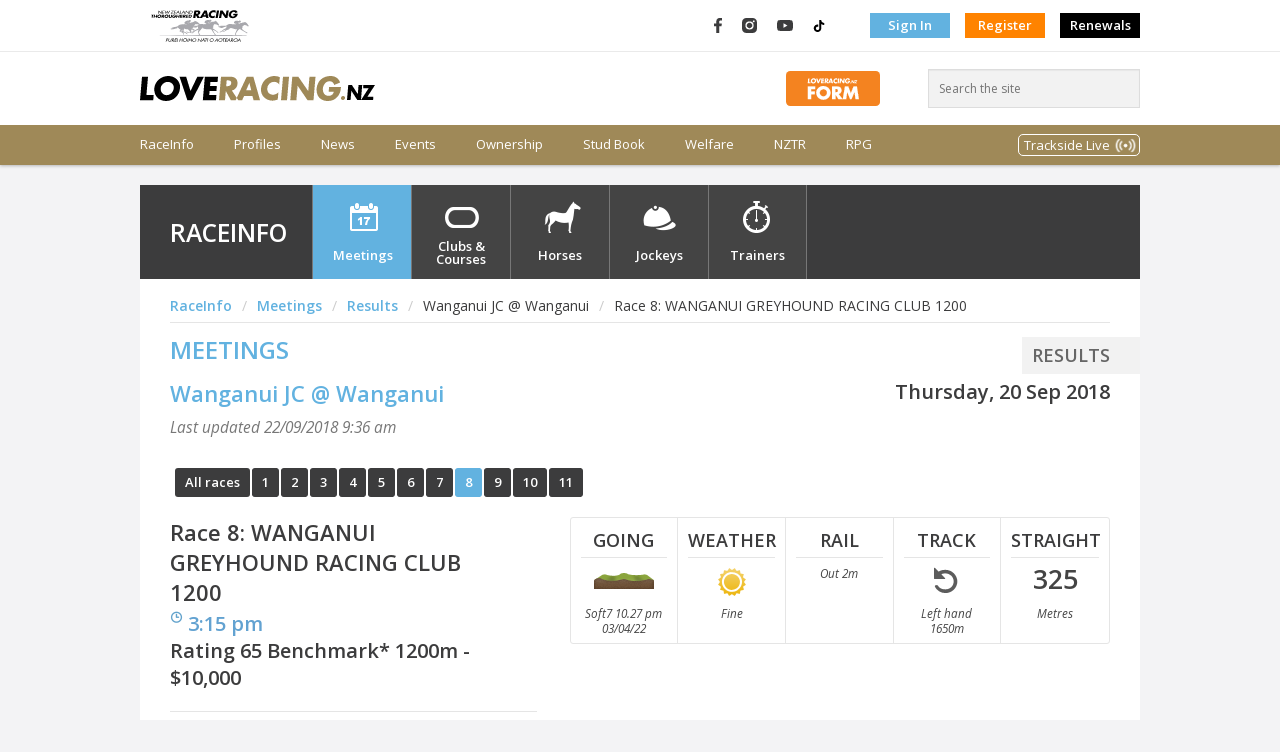

--- FILE ---
content_type: text/html; charset=utf-8
request_url: https://loveracing.nz/RaceInfo/47345/8/Race-Detail.aspx
body_size: 13055
content:

<!DOCTYPE html>
<!--[if lt IE 7]> <html class="no-js lt-ie9 lt-ie8 lt-ie7" lang="en"> <![endif]-->
<!--[if IE 7]>    <html class="no-js lt-ie9 lt-ie8" lang="en"> <![endif]-->
<!--[if IE 8]>    <html class="no-js lt-ie9" lang="en"> <![endif]-->
<!--[if gt IE 8]><!-->
<html class="no-js" lang="en"> <!--<![endif]-->
<head>
<title>Race 8 WANGANUI GREYHOUND RACING CLUB 1200 at WANGANUI JC on 20 SEP 2018 | LOVERACING.NZ</title>
<meta id="keywords" name="keywords" content="">
<meta id="description" name="description" content="Results for WANGANUI GREYHOUND RACING CLUB 1200 on 20 SEP 2018">


<!-- INCLUDES CONTROL -->
<meta charset="utf-8">
<meta http-equiv="X-UA-Compatible" content="IE=edge,chrome=1">
<link rel="shortcut icon" href="/Common/Images/v-3.191/favicon.png">

<link rel="stylesheet" href="/Common/Style/v-3.191/bootstrap.min.css">
<link rel="stylesheet" href="/Common/Style/v-3.191/bootstrap-grid.min.css">
<link rel="stylesheet" href="/Common/Style/v-3.191/bootstrap-reboot.min.css">
<link rel="stylesheet" href="/Style/v-3.191/web.css">

<link rel="stylesheet" type="text/css" href="//fonts.googleapis.com/css?family=Open+Sans:400,600,400italic,600italic" data-noprefix="">

<link rel="stylesheet" href="/Common/UI/fancybox/v-3.191/jquery.fancybox.css" media="screen">

<link rel="stylesheet" href="/Common/UI/ui-lightness/v-3.191/jquery-ui-1.9.1.custom.min.css">


<script>
	var applicationPath = "";
	var webSiteUrl = "https://loveracing.nz";
	var ownersSiteUrl = "https://owners.loveracing.nz";
	var trainersSiteUrl = "https://trainers.loveracing.nz";
	var mobileURL = "https://m.loveracing.nz";
	var currentServerTime = '17 Jan 2026 01:11:46';
	var sessionTimeoutMs = 178 * 1000 * 60;
</script>

<script type="text/javascript" src="/Common/UI/v-3.191/modernizr.min.js"></script>
<script type="text/javascript" src="/Common/UI/v-3.191/jquery-1.7.1.min.js"></script>
<script type="text/javascript" src="/Common/UI/v-3.191/prefixfree.min.js"></script>
<script type="text/javascript" src="/Common/UI/v-3.191/fancybox/jquery.fancybox.pack.js"></script>
<script type="text/javascript" src="/Common/UI/v-3.191/jquery.responsiveslides.min.js"></script>
<script type="text/javascript" src="/Common/UI/v-3.191/functions.js"></script>
<script type="text/javascript" src="/Common/UI/v-3.191/fullcalendar.min.js"></script>
<script type="text/javascript" src="/Common/UI/v-3.191/Page.js"></script>

	
	<script type="text/javascript" src="/Common/UI/jwplayer-8.5.6/v-3.191/jwplayer.js"></script>
	<script type="text/javascript">jwplayer.key = "dM2gBYlfAcai0615N/n7t1vCMNWwnCT+/5ahe3lUBHA=";</script>

<script type="text/javascript" src="/Common/UI/v-3.191/yui3-3.13.0/yui-core/yui-core-min.js"></script>
<script type="text/javascript" src="/Common/UI/v-3.191/yui3-3.13.0/_sal/yui-sal-combo-min.js"></script>
<script type="text/javascript" src="/Common/UI/v-3.191/functions_yui.js"></script>
<script type="text/javascript" src="/Common/UI/v-3.191/jquery.tmpl.min.js"></script>
<script type="text/javascript" src="/Common/UI/v-3.191/jquery.blockUI.min.js"></script>
<script type="text/javascript" src="/Common/UI/v-3.191/jquery-ui-1.9.1.custom.min.js"></script>

<!-- /INCLUDES CONTROL -->


<script type="text/javascript">
    var applicationPath = "";
	var horseID = "0";
</script>
<script type="text/javascript" src="/SystemTemplates/RaceInfo/v-3.191/RaceDetail.aspx.js"></script>
</head>
<body class="loveracing page-raceinfo meeting race race-results">
	<!-- Google Tag Manager -->
				<noscript><iframe src="//www.googletagmanager.com/ns.html?id=GTM-PMH9NB"
				height="0" width="0" style="display:none;visibility:hidden"></iframe></noscript>
				<script>(function(w,d,s,l,i){w[l]=w[l]||[];w[l].push({'gtm.start':
				new Date().getTime(),event:'gtm.js'});var f=d.getElementsByTagName(s)[0],
				j=d.createElement(s),dl=l!='dataLayer'?'&l='+l:'';j.async=true;j.src=
				'//www.googletagmanager.com/gtm.js?id='+i+dl;f.parentNode.insertBefore(j,f);
				})(window,document,'script','dataLayer','GTM-PMH9NB');</script>
				<!-- End Google Tag Manager -->
    
<!--Current Server IP: 10.1.5.4-->
<!--[if lt IE 8]><p class="chromeframe">Your browser is <em>ancient!</em>&nbsp;&nbsp;<a href="http://browsehappy.com/">Upgrade to a different browser</a> or <a href="http://www.google.com/chromeframe/?redirect=true">install Google Chrome Frame</a> to experience this site.</p><![endif]-->
<script type="text/javascript" src="/Common/Controls/v-3.191/Header.ascx.js"></script>

<header class="bg-white">
    <div class="d-flex hdr-top">
        <div class="container p-0 my-0">
            <nav class="navbar navbar-expand m-0 p-0 h-100">
                
                <a class="navbar-brand mr-auto" href="https://loveracing.nz">
                    <img src="/Common/Images/nz-racing-logo-header.svg" class="nz-logo" />
                </a>
                <nav>
                    <ul class="navbar-nav">
                        <li class="nav-item social facebook-logo" title="LOVERACING.NZ on Facebook">
                            <a class="nav-link p-0" href="https://www.facebook.com/LoveRacingNZ" target="_blank">
                                <img src="/Common/Images/facebook.svg" alt="LOVERACING.NZ on Facebook" title="LOVERACING.NZ on Facebook" />
                            </a>
                        </li>
                        <li class="nav-item social instagram-logo" title="LOVERACING.NZ on Instagram">
                            <a class="nav-link p-0" href="https://www.instagram.com/loveracing.nz" target="_blank">
                                <img src="/Common/Images/instagram.svg" alt="LOVERACING.NZ on Instagram" title="LOVERACING.NZ on Instagram" />
                            </a>
                        </li>
                        <li class="nav-item social youtube-logo" title="LOVERACING.NZ on YouTube">
                            <a class="nav-link p-0" href="https://www.youtube.com/c/nzracing" target="_blank">
                                <img src="/Common/Images/youtube.svg" alt="LOVERACING.NZ on YouTube" title="LOVERACING.NZ on YouTube" />
                            </a>
                        </li>
                        <li class="nav-item social TikTok-logo" title="LOVERACING.NZ on TikTok">
                            <a class="nav-link p-0" href="https://www.tiktok.com/@loveracing.nz" target="_blank">
                                <img src="/Common/Images/tiktok4.svg" alt="LOVERACING.NZ on TikTok" title="LOVERACING.NZ on TikTok" />
                            </a>
                        </li>
                        
                        <li class="nav-item align-middle authentication">
                            <a href="/Common/LogOn.aspx" class="nav-link btn rounded-0 btn-blue p-1" role="button" aria-disabled="true" target="_self">Sign In</a>
                        </li>
                        <li class="nav-item">
                            <a href="/Common/Profile.aspx" class="nav-link btn rounded-0 btn-orange p-1" role="button" aria-disabled="true" target="_self">Register</a>
                        </li>
                        
						<li class="nav-item">
                            <a href="https://members.loveracing.nz/Renewal/Renewal.aspx" class="nav-link btn rounded-0 p-1" style="background-color: #000;" role="button" aria-disabled="true" target="_self">Renewals</a>
                        </li>
                    </ul>
                </nav>
                
            </nav>
        </div>
    </div>
    <!-- .topbar -->
    <div class="container p-0 my-0">
        <div class="d-flex align-items-center hdr-middle">
            
            <a class="my-auto mr-auto" href="https://loveracing.nz">
                <img src="/Common/Images/love-racing-logo.svg" class="align-items-center lr-logo" />
            </a>
            
            <div class="mr-5">
                <a href="https://loveracing.nz/form">
                    <img src="https://loveracing.nz/Common/Images/FORM-BUTTON.svg" alt="LOVERACING.nz FORM" height="35" />
                </a>
            </div>
            <form class="" id="header-search" method="GET" action="/Search.aspx">
                <input class="rounded-0" id="header-search-box" type="search" placeholder="Search the site" />
            </form>
        </div>
    </div>
    
    <nav class="main-menu navbar navbar-expand m-0 p-0 ">
        <div class="container p-0 my-0">
            <ul class="navbar-nav">
                
                <li class="nav-item menu-raceinfo ">
                    
                    <a class="menutext nav-link p-0" href="/RaceInfo" title="Race Info - Meetings" onclick="">RaceInfo</a></li>
                
                <li class="nav-item menu-profiles ">
                    
                    <a class="menutext nav-link p-0" href="/Profiles" title="View and search for profiles and premierships" onclick="">Profiles</a></li>
                
                <li class="nav-item menu-news ">
                    
                    <a class="menutext nav-link p-0" href="/News" title="News" onclick="">News</a></li>
                
                <li class="nav-item menu-events ">
                    
                    <a class="menutext nav-link p-0" href="/Events" title="Events" onclick="">Events</a></li>
                
                <li class="nav-item menu-ownership ">
                    
                    <a class="menutext nav-link p-0" href="/Ownership" title="Ownership" onclick="">Ownership</a></li>
                
                <li class="nav-item menu-studbook ">
                    
                    <a class="menutext nav-link p-0" href="/Stud-Book" title="Stud Book" onclick="">Stud Book</a></li>
                
                <li class="nav-item menu-welfare ">
                    
                    <a class="menutext nav-link p-0" href="https://nztr.co.nz/welfare" title="Welfare" onclick="">Welfare</a></li>
                
                <li class="nav-item menu-nztr ">
                    
                    <a class="menutext nav-link p-0" href="https://nztr.co.nz/" title="NZTR" onclick="">NZTR</a></li>
                
                <li class="nav-item menu-rpg ">
                    
                    <a class="menutext nav-link p-0" href="https://nztr.co.nz/racing-programme-guide" title="RPG" onclick="">RPG</a></li>
                
                <li class="nav-item ml-auto d-flex align-items-center menu-tracksidestream" >
                    <a class="nav-link" href="#" id="navbarDropdown" role="button" data-toggle="dropdown" aria-haspopup="true" aria-expanded="false">
                        Trackside Live
                    </a>
                </li>
            </ul>
        </div>
    </nav>
    
</header>

<!-- Modal control -->
<div id="reset-password" class="modal-content">
    <h2>Forgot your password?</h2>
    <p>Enter the email address you use to sign in to NZRacing, and we'll email you instructions on how to reset your password!</p>
    <form class="form" method="post" action="#">
        <ul>
            <li>
                <label>Email/Logon:</label>
                <input type="text" id="txtEmailAddress" class="resetPassword" name="txtEmailAddress" value="" />
            </li>
            <li>
                <input type="button" class="button" id="cmdResetPassword" value="Reset my password &rsaquo;" /></li>
            <li class="ResetError hidden">
                <label id="lblResetError" style="color: #CF302C;"></label>
            </li>
            <li class="ResetSuccess hidden">
                <label id="lblResetSuccess" style="color: #7f9e2c;">We've emailed you with instructions to complete your password reset.</label>
            </li>
        </ul>
    </form>
</div>



<nav class="menu-secondary hidden">
    <div class="container p-0 my-0">
        
        
        
        <div id="menu-raceinfo" class="menu-raceinfo menu-content">
            <div class="d-flex p-0">
                
                
                
                <div class="mega-column links">
                    <div class="groupheader">
                        
                        
                        <a href="/raceinfo.aspx">RaceInfo</a>
                        
                    </div>
                    <hr />
                    
                    <div><a href="/raceinfo/nom-fields.aspx">Nominations / Fields</a></div>
                    
                    <div><a href="/raceinfo/calendar.aspx">Calendar</a></div>
                    
                    <div><a href="/raceinfo/results.aspx">Results</a></div>
                    
                    <div><a href="/raceinfo/jumpouts.aspx">Jumpouts / Trackwork</a></div>
                    
                    <div><a href="/raceinfo/trials.aspx">Trials</a></div>
                    
                    <div><a href="/raceinfo/clubs-and-courses.aspx">Clubs & Courses</a></div>
                    
                    <div><a href="/raceinfo/Meeting-News.aspx">Meeting News</a></div>
                    
                    <div><a href="/raceinfo/racereplays.aspx">Race Replays</a></div>
                    
                    <div><a href="/RaceInfo/Horses.aspx">Horses</a></div>
                    
                    <div><a href="/RaceInfo/42057/Meeting-News-Article.aspx">Suspended / Injured Riders</a></div>
                    
                </div>
                
                <div class="mega-column links">
                    <div class="groupheader">Latest Meetings</div>
                    <hr />
			        <div class="groupheader sub"><a href="/RaceInfo.aspx#bm-meeting-nom-fields">Nominations</a></div>
                    <ul class="">
				        <li class="d-flex align-items-center meeting nominations">
							<a title="View meeting details &rsaquo;" href="/RaceInfo/54881/Meeting-Overview.aspx">Matamata RC</a>
							<span class="ml-auto date">Wed 21 Jan</span>
						</li><li class="d-flex align-items-center meeting nominations">
							<a title="View meeting details &rsaquo;" href="/RaceInfo/54889/Meeting-Overview.aspx">Wellington RC</a>
							<span class="ml-auto date">Sat 31 Jan</span>
						</li>
			        </ul>			
			        <div class="groupheader sub"><a href="/RaceInfo.aspx">Fields</a></div>
			        <ul class="">
				        <li class="d-flex align-items-center meeting fields">
							<a title="View meeting details &rsaquo;" href="/RaceInfo/54877/Meeting-Overview.aspx">Wellington RC</a>
							<span class="ml-auto date">Sat 17 Jan</span>
						</li><li class="d-flex align-items-center meeting fields">
							<a title="View meeting details &rsaquo;" href="/RaceInfo/54878/Meeting-Overview.aspx">Waikouaiti RC</a>
							<span class="ml-auto date">Sat 17 Jan</span>
						</li>
			        </ul>
                </div>
                <div class="mega-column links">                    
			        <div class="groupheader"><a href="/RaceInfo.aspx#bm-meeting-results">Latest Results</a></div>
                    <hr />
			        <ul class="">
				        <li class="d-flex align-items-center meeting results">
							<a title="View meeting details &rsaquo;" href="/RaceInfo/54875/Meeting-Overview.aspx">Riccarton Park - Canterbury JC</a>
							<span class="ml-auto date">Wed 14 Jan</span>
						</li><li class="d-flex align-items-center meeting results">
							<a title="View meeting details &rsaquo;" href="/RaceInfo/54876/Meeting-Overview.aspx">Waikato Thoroughbred Racing</a>
							<span class="ml-auto date">Fri 16 Jan</span>
						</li>
			        </ul>
                </div>
                <div class="mega-column img">
                    <div class="groupheader"><a href="/SystemTemplates/Modal/TABResults.aspx" class="popup-window live-tab-results" data-width="800" data-height="800">Live TAB Results</a></div>
                    <hr />
		            <div class="meeting-name">M2 WTR @ TE RAPA 16 JAN</div><div>Race 8 - 17:29 - J SWAP MILE (MDN SERIES/KARAPIRO CLASSIC GOLDEN TICKET) 1600m</div><table class="alternating-rows table-meeting-info">
								<tr>
									<th>#</th>
									<th>Name</th>
									<th title="Jockey/Driver/Trainer">J/D/T</th>
									<th>Win</th>
									<th align="right" class="px-1">Place</th>
								</tr><tr>
									<td>2</td>
									<td>Nick Time</td>
									<td>Sam McNab</td>
									<td>9.30</td>
									<td align="right" class="px-1">3.10</td>
								</tr><tr>
									<td>12</td>
									<td>Rob's Mistake</td>
									<td>Masa Hashizume</td>
									<td>-</td>
									<td align="right" class="px-1">2.50</td>
								</tr><tr>
									<td>6</td>
									<td>Cosmic Pursuit</td>
									<td>Ryan Elliot</td>
									<td>-</td>
									<td align="right" class="px-1">2.90</td>
								</tr></table>
		            <div class="d-flex">
                        <a class="mx-auto tab-logo" href="http://www.tab.co.nz" target="_blank"><img src="/Common/images/tab-logo.png" alt="TAB" class="logo-tab" style="border:none;" /></a>
                    </div>
                </div>
                
            </div>
        </div>
        
        
        <div id="menu-profiles" class="menu-profiles menu-content">
            <div class="d-flex p-0">
                
                
                
                <div class="mega-column links">
                    <div class="groupheader">
                        
                        
                        <a href="/RaceInfo/Jockeys.aspx">Jockeys</a>
                        
                    </div>
                    <hr />
                    
                    <div><a href="/RaceInfo/Jockeys.aspx">Profile Search</a></div>
                    
                    <div><a href="/RaceInfo/Jockey-Claims.aspx">Claims</a></div>
                    
                    <div><a href="/RaceInfo/Jockey-Premierships.aspx">Premierships</a></div>
                    
                </div>
                
                
                <div class="mega-column links">
                    <div class="groupheader">
                        
                        
                        <a href="/raceinfo/Horses.aspx">Horses</a>
                        
                    </div>
                    <hr />
                    
                    <div><a href="/raceinfo/Horses.aspx">Profile Search</a></div>
                    
                    <div><a href="/raceinfo/Horses-Rating-and-Reports.aspx">Ratings & Reports</a></div>
                    
                    <div><a href="/raceinfo/Horses-Nominated-Index.aspx">Nominated Indices</a></div>
                    
                    <div><a href="/walloffame">Horse Wall Of Fame (Retired)</a></div>
                    
                </div>
                
                
                <div class="mega-column links">
                    <div class="groupheader">
                        
                        
                        <a href="/RaceInfo/Trainers.aspx">Trainers</a>
                        
                    </div>
                    <hr />
                    
                    <div><a href="/RaceInfo/Trainers.aspx">Profile Search</a></div>
                    
                    <div><a href="/RaceInfo/Trainer-Premierships.aspx">Premierships</a></div>
                    
                </div>
                
            </div>
        </div>
        
        
        <div id="menu-news" class="menu-news menu-content">
            <div class="d-flex p-0">
                
                
                
                <div class="mega-column links">
                    <div class="groupheader">
                        
                        
                        <a href="/News/articles">Articles</a>
                        
                    </div>
                    <hr />
                    
                    <div><a href="/news/articles/racing">Racing</a></div>
                    
                    <div><a href="/news/articles/our-people">Our People</a></div>
                    
                    <div><a href="/news/articles/our-horses">Our Horses</a></div>
                    
                    <div><a href="/news/articles/join-in">Join In</a></div>
                    
                </div>
                
                
                <div class="mega-column links">
                    <div class="groupheader">
                        
                        
                        <a href="/News/videos">Videos</a>
                        
                    </div>
                    <hr />
                    
                    <div><a href="/News/Videos/Racing">Racing</a></div>
                    
                    <div><a href="/News/Videos/Our-People">Our People</a></div>
                    
                    <div><a href="/News/Videos/Our-Horses">Our Horses</a></div>
                    
                    <div><a href="/News/Videos/Join-In">Join in</a></div>
                    
                    <div><a href="/News/Videos/Race-Replays">Race Replays</a></div>
                    
                </div>
                
                
                <div class="mega-column links">
                    <div class="groupheader">
                        
                        
                        <a href="/news/photos">Photos</a>
                        
                    </div>
                    <hr />
                    
                    <div><a href="/Galleries/Photo/People/Default.aspx?q=%22Horse%20Of%20The%20Year%22">Horse of the Year</a></div>
                    
                    <div><a href="/news/photos/action">Action</a></div>
                    
                    <div><a href="/news/photos/people">People</a></div>
                    
                    <div><a href="/news/Photos/horses">Horses</a></div>
                    
                </div>
                
            </div>
        </div>
        
        
        <div id="menu-events" class="menu-events menu-content">
            <div class="d-flex p-0">
                
                
                
                <div class="mega-column links">
                    <div class="groupheader">
                        Featured Events
                        
                    </div>
                    <hr />
                    
                    <div><a href="https://nztr.co.nz/nz-thoroughbred-horse-year">Horse of the Year</a></div>
                    
                    <div><a href="https://events.loveracing.nz/">All events</a></div>
                    
                    <div><a href="https://loveracing.nz/Events/Featured-Events/Christmas-at-the-Races">Christmas at the Races</a></div>
                    
                </div>
                
                
                <div class="mega-column links">
                    <div class="groupheader">
                        Featured Carnivals
                        
                    </div>
                    <hr />
                    
                    <div><a href="https://thegrandtour.nz">The Grand Tour Racing Festival</a></div>
                    
                </div>
                
            </div>
        </div>
        
        
        <div id="menu-ownership" class="menu-ownership menu-content">
            <div class="d-flex p-0">
                
                
                
                <div class="mega-column links">
                    <div class="groupheader">
                        How To Guide
                        
                    </div>
                    <hr />
                    
                    <div><a href="/ownership/how-to-guide/choose-ownership-type">Choose Ownership Type</a></div>
                    
                    <div><a href="/ownership/how-to-guide/find-an-expert">Choose Your Horse</a></div>
                    
                    <div><a href="/ownership/how-to-guide/choose-your-trainer">Choose Your Trainer</a></div>
                    
                    <div><a href="/ownership/how-to-guide/choose-your-name">Choose Your Name</a></div>
                    
                    <div><a href="/ownership/how-to-guide/choose-your-colours">Choose Your Colours</a></div>
                    
                    <div><a href="/ownership/how-to-guide/race-day">Race Day</a></div>
                    
                    <div><a href="/ownership/how-to-guide/decoding-the-jargon">Decoding the jargon</a></div>
                    
                    <div><a href="https://loveracing.nz/OnHorseFiles/Beginners-Guide_2025.pdf">Beginner's Guide</a></div>
                    
                </div>
                
                
                <div class="mega-column links">
                    <div class="groupheader">
                        Syndicators
                        
                    </div>
                    <hr />
                    
                    <div><a href="/ownership/syndicators/authorised-syndicators">Authorised Syndicators</a></div>
                    
                    <div><a href="/ownership/syndicators/current-syndications">Current Syndications</a></div>
                    
                    <div><a href="https://nztr.co.nz/syndicator-application">Become an Authorised Syndicator</a></div>
                    
                </div>
                
                
                <div class="mega-column links">
                    <div class="groupheader">
                        Registration & Forms
                        
                    </div>
                    <hr />
                    
                    <div><a href="https://nztr.co.nz/forms">NZTR Forms</a></div>
                    
                </div>
                
                
                <div class="mega-column links">
                    <div class="groupheader">
                        Bloodstock Valuers
                        
                    </div>
                    <hr />
                    
                    <div><a href="/ownership/Bloodstock-Valuers.aspx">Bloodstock Valuers</a></div>
                    
                </div>
                
            </div>
        </div>
        
        
        <div id="menu-studbook" class="menu-studbook menu-content">
            <div class="d-flex p-0">
                
                
                
                <div class="mega-column links">
                    <div class="groupheader">
                        
                        
                        <a href="/stud-book/search">Stud Book Search</a>
                        
                    </div>
                    <hr />
                    
                    <div><a href="/stud-book/premierships">Premierships</a></div>
                    
                    <div><a href="https://nztr.co.nz/stud-book-information">Information Centre</a></div>
                    
                    <div><a href="/stud-book/stallions-standing">Stallions Standing</a></div>
                    
                </div>
                
            </div>
        </div>
        
        
        <div id="menu-welfare" class="menu-welfare menu-content">
            <div class="d-flex p-0">
                
                
                
                <div class="mega-column links">
                    <div class="groupheader">
                        
                        
                        <a href="https://nztr.co.nz/thoroughbred-welfare">Thoroughbred Welfare</a>
                        
                    </div>
                    <hr />
                    
                    <div><a href="https://nztr.co.nz/thoroughbred-welfare-guidelines">Thoroughbred Welfare Guidelines</a></div>
                    
                    <div><a href="https://nztr.co.nz/caring-for-thoroughbreds">Caring for Thoroughbreds</a></div>
                    
                    <div><a href="https://nztr.co.nz/population-traceability">Population Traceability</a></div>
                    
                    <div><a href="https://nztr.co.nz/injuries">Injuries</a></div>
                    
                    <div><a href="https://nztr.co.nz/therapeutic-drugs-prohibited-substances">Therapeutic Drugs & Prohibited Substances</a></div>
                    
                    <div><a href="https://nztr.co.nz/equine-diseases-bio-security">Diseases & Biosecurity</a></div>
                    
                    <div><a href="https://nztr.co.nz/using-whips-racing">Using Whips</a></div>
                    
                    <div><a href="https://nztr.co.nz/jumps-racing">Jumps Racing</a></div>
                    
                    <div><a href="https://nztr.co.nz/neglect-thoroughbreds">Neglect</a></div>
                    
                    <div><a href="https://nztr.co.nz/retiring-re-homing">Retiring & Re-homing</a></div>
                    
                    <div><a href="/walloffame">Horse Wall Of Fame (Retired)</a></div>
                    
                    <div><a href="https://nztr.co.nz/acknowledged-retrainers">Acknowledged Retrainers</a></div>
                    
                    <div><a href="https://nztr.co.nz/one-percent-update">The One Percent</a></div>
                    
                    <div><a href="https://nztr.co.nz/weekend-roundup">OTTB Weekend RoundUp</a></div>
                    
                    <div><a href="https://nztr.co.nz/know-your-thoroughbred">Know Your Thoroughbred Clinics</a></div>
                    
                    <div><a href="https://nztr.co.nz/id-my-tb-app">ID MY TB</a></div>
                    
                    <div><a href="https://nztr.co.nz/laura-collett-clinics">Laura Collett Clinics</a></div>
                    
                </div>
                
                
                <div class="mega-column links">
                    <div class="groupheader">
                        
                        
                        <a href="https://nztr.co.nz/participant-welfare">Participant Welfare</a>
                        
                    </div>
                    <hr />
                    
                    <div><a href="https://ontrack.org.nz/">OnTrack</a></div>
                    
                    <div><a href="https://nztr.co.nz/general-trust-fund">General Trust Fund</a></div>
                    
                    <div><a href="https://nztr.co.nz/sites/nztrindustry/files/2025-02/OnTrack-Wellbeing-in-the-Saddle.pdf">Wellbeing in the Saddle</a></div>
                    
                </div>
                
            </div>
        </div>
        
        
        <div id="menu-nztr" class="menu-nztr menu-content">
            <div class="d-flex p-0">
                
                
                
                <div class="mega-column links">
                    <div class="groupheader">
                        
                        
                        <a href="https://nztr.co.nz/communications">Corporate Info & Comms</a>
                        
                    </div>
                    <hr />
                    
                    <div><a href="https://nztr.co.nz/organisation-overview">Overview and Structure</a></div>
                    
                    <div><a href="https://nztr.co.nz/staff-contacts">Staff Contacts</a></div>
                    
                    <div><a href="https://nztr.co.nz/news">Press Releases</a></div>
                    
                    <div><a href="https://nztr.co.nz/publications">NZTR Publications</a></div>
                    
                    <div><a href="https://nztr.co.nz/racing-programme-guide">Racing Programme Guide</a></div>
                    
                    <div><a href="https://nztr.co.nz/associations">Associations</a></div>
                    
                    <div><a href="https://nztr.co.nz/trainerowner-reforms">Trainer Owner Reforms</a></div>
                    
                </div>
                
                
                <div class="mega-column links">
                    <div class="groupheader">
                        Racing Information
                        
                    </div>
                    <hr />
                    
                    <div><a href="https://nztr.co.nz/flat-racing">Flat Racing</a></div>
                    
                    <div><a href="https://nztr.co.nz/jumps-racing-0">Jumps Racing</a></div>
                    
                    <div><a href="https://nztr.co.nz/hall-of-fame">Hall of Fame</a></div>
                    
                    <div><a href="https://nztr.co.nz/amateur-rider-series">Amateur Rider Series</a></div>
                    
                    <div><a href="https://nztr.co.nz/horse-year-past-winners">NZTHOTY Past Winners</a></div>
                    
                </div>
                
                
                <div class="mega-column links">
                    <div class="groupheader">
                        
                        
                        <a href="https://careers.loveracing.nz/">Industry Careers & Education</a>
                        
                    </div>
                    <hr />
                    
                    <div><a href="https://careers.loveracing.nz/careers-training">Careers & Training</a></div>
                    
                    <div><a href="https://careers.loveracing.nz/resources">Career Resources</a></div>
                    
                    <div><a href="https://careers.loveracing.nz/job-listings">Job Listings</a></div>
                    
                    <div><a href="https://v2.chameleoncreator.com/users/sign_in">CPD - Chameleon Login</a></div>
                    
                </div>
                
                
                <div class="mega-column links">
                    <div class="groupheader">
                        
                        
                        <a href="https://nztr.co.nz/forms-resources">Forms & Resources</a>
                        
                    </div>
                    <hr />
                    
                    <div><a href="https://nztr.co.nz/forms">Forms</a></div>
                    
                    <div><a href="https://nztr.co.nz/licensing">Licensing</a></div>
                    
                    <div><a href="https://nztr.co.nz/registrations-and-stud-book">Registrations & Stud Book</a></div>
                    
                    <div><a href="https://nztr.co.nz/health-and-safety">Health & Safety</a></div>
                    
                    <div><a href="https://nztr.co.nz/general-trust-fund">General Trust Fund</a></div>
                    
                    <div><a href="https://members.loveracing.nz/Renewal/Renewal.aspx">Renewals Online</a></div>
                    
                    <div><a href="https://nztr.co.nz/rules-directives-policies">Rules, Directives & Policies</a></div>
                    
                </div>
                
            </div>
        </div>
        
        
        <div id="menu-rpg" class="menu-rpg menu-content">
            <div class="d-flex p-0">
                
                
                
                <div class="mega-column links">
                    <div class="groupheader">
                        
                        
                        <a href="https://nztr.co.nz/racing-programme-guide">Racing Programme Guide</a>
                        
                    </div>
                    <hr />
                    
                    <div><a href="https://nztr.co.nz/sites/nztrindustry/files/2026-01/A415Jan.pdf">Latest Issue</a></div>
                    
                    <div><a href="https://nztr.co.nz/sites/nztrindustry/files/2025-03/MarchContacts.pdf">NZTR, RIB and Club Contacts</a></div>
                    
                    <div><a href="https://nztr.co.nz/sites/nztrindustry/files/2025-03/TrialsMarch.pdf">Trial & Pearl Series</a></div>
                    
                    <div><a href="https://nztr.co.nz/sites/nztrindustry/files/2025-11/gandla4.pdf">Group & Listed Schedule</a></div>
                    
                    <div><a href="https://loveracing.nz/OnHorseFiles/LoveRacing/RPG/RPG_Standard-Regulations.pdf">Standard Regulations</a></div>
                    
                    <div><a href="https://nztr.co.nz/sites/nztrindustry/files/2024-06/General-Notices_June-2024_0.pdf">General Notices</a></div>
                    
                    <div><a href="https://nztr.co.nz/sites/nztrindustry/files/2023-06/RPG_NZTA-Update.pdf">NZ Trainers Assn. Update</a></div>
                    
                    <div><a href="https://nztr.co.nz/rpg-archive">RPG Archive</a></div>
                    
                    <div><a href="https://nztr.co.nz/sites/nztrindustry/files/2025-08/19AugTrainersJockeyContact.pdf">Licence Holder Contacts</a></div>
                    
                </div>
                
            </div>
        </div>
        
        <div id="menu-tracksidestream" class="menu-tracksidestream menu-content">
			<div class="d-flex p-0">
				<div class="mega-column ml-auto">
					<a class="dropdown-item" href="/TracksideRadio.aspx"
						onclick="window.open(this.href, 'mywin','left=20,top=20,width=640,height=40,resizable=no,titlebar=no,toolbar=no,location=no,status=no,menubar=no'); return false;">
						<img alt="Trackside Radio" src="/Common/Images/TracksideRadio.png" />
					</a>
				</div>
				<div class="mega-column">
					<a class="dropdown-item" href="/Common/SystemTemplates/Modal/TracksideStream.aspx"
						onclick="window.open(this.href, 'mywin','left=20,top=20,width=640,height=360,resizable=no,titlebar=no,toolbar=no,location=no,status=no,menubar=no'); return false;">
						<img alt="Trackside1 Live" src="/Common/Images/Trackside1.png" />
					</a>
				</div>
				<div class="mega-column">
					<a class="dropdown-item" href="/Common/SystemTemplates/Modal/TracksideStream.aspx?c=2"
						onclick="window.open(this.href, 'mywin','left=20,top=20,width=640,height=360,resizable=no,titlebar=no,toolbar=no,location=no,status=no,menubar=no'); return false;">
						<img alt="Trackside2 Live" src="/Common/Images/Trackside2.png" />
					</a>
				</div>
			</div>
		</div>
    </div>
</nav>

	<section class="raceinfo">
	<div id="yui-container">
		<div class="nztrcontainer">
			
<div class="search-bar">
	<div class="inner">
		<h1>RaceInfo</h1>
		<ul class="nztr-nav">
			<li class="menu-meetings"><a href="/RaceInfo.aspx">Meetings</a></li>
			<li class="menu-courses"><a href="/RaceInfo/Clubs-And-Courses.aspx">Clubs &amp; Courses</a></li>
			<li class="menu-horses" id="horse-menu"><a href="/RaceInfo/Horses.aspx">Horses</a></li>
			<li class="menu-jockeys" id="jockey-menu"><a href="/RaceInfo/Jockeys.aspx">Jockeys</a></li>
			<li class="menu-trainers" id="trainer-menu"><a href="/RaceInfo/Trainers.aspx">Trainers</a></li>
		</ul>
		
	</div>
</div>

<script type="text/javascript">
	$(document).ready(function () {
		$('#search').on('submit', function () {
			if ($('#q').val().length < 3) {
				return false;
			} else if (typeof searchSubmitOverride == 'function') {
				searchSubmitOverride();
			} else {
				window.location = $(this).attr('action') + '?q=' + $('#q').val() + '#horse';
			}
			return false;
		});

		var searchType = "";
		var SearchTypeServer = "horse";
		searchType = (window.location.hash != "" ? window.location.hash : "#" + SearchTypeServer);

		if (searchType == "#horse") {
			if (getUrlEncodedKey("q", null) == "") {
				$('#q').val("Search horses by name:");
			}
			$('#q').on('blur', function () {
				if (this.value == '') { this.value = 'Search horses by name:'; }
			});
			$('#q').on('focus', function () {
				if (this.value == 'Search horses by name:') { this.value = ''; }
			});
		} else if (searchType == "#jockey"&& getUrlEncodedKey("q", null) == "") {
			if (getUrlEncodedKey("q", null) == "") {
				$('#q').val("Search jockeys by surname:");
			}
			$('#q').on('blur', function () {
				if (this.value == '') { this.value = 'Search jockeys by surname:'; }
			});
			$('#q').on('focus', function () {
				if (this.value == 'Search jockeys by surname:') { this.value = ''; }
			});
		} else if (searchType == "#trainer") {
			if (getUrlEncodedKey("q", null) == "") {
				$('#q').val("Search trainers by surname:");
			}
			$('#q').on('blur', function () {
				if (this.value == '') { this.value = 'Search trainers by surname:'; }
			});
			$('#q').on('focus', function () {
				if (this.value == 'Search trainers by surname:') { this.value = ''; }
			});
		}
	});
	
	getUrlEncodedKey = function (key, query) {
		if (!query)
			query = window.location.search;
		var re = new RegExp("[?|&]" + key + "=(.*?)&");
		var matches = re.exec(query + "&");
		if (!matches || matches.length < 2)
			return "";
		return decodeURIComponent(matches[1].replace("+", " "));
	};
	setUrlEncodedKey = function (key, value, query) {

		query = query || window.location.search;
		var q = query + "&";
		var re = new RegExp("[?|&]" + key + "=.*?&");
		if (!re.test(q))
			q += key + "=" + encodeURI(value);
		else
			q = q.replace(re, "&" + key + "=" + encodeURIComponent(value) + "&");
		q = q.trimStart("&").trimEnd("&");
		return q[0] == "?" ? q : q = "?" + q;
	};
	String.prototype.trimEnd = function (c) {
		if (c)
			return this.replace(new RegExp(c.escapeRegExp() + "*$"), '');
		return this.replace(/\s+$/, '');
	};
	String.prototype.trimStart = function (c) {
		if (c)
			return this.replace(new RegExp("^" + c.escapeRegExp() + "*"), '');
		return this.replace(/^\s+/, '');
	};
	String.prototype.escapeRegExp = function () {
		return this.replace(/[.*+?^${}()|[\]\/\\]/g, "\\$0");
	};
</script>
			<div class="content">
                <div class="header">
				    <ul class="nztr-nav breadcrumbs">
					    <li><a href="/RaceInfo.aspx">RaceInfo</a></li>
					    <li><a href="/RaceInfo.aspx">Meetings</a></li>
					    <li><a href="/RaceInfo.aspx">Results</a></li>
					    <li>Wanganui JC @ Wanganui</li>
					    <li>Race 8: WANGANUI GREYHOUND RACING CLUB 1200</li>
				    </ul>
				    <h1><a href="/RaceInfo.aspx">Meetings</a></h1>
				    <div class="meeting-headings">
					    <h2 class="meeting-location">
						    <a href="#">Wanganui JC @ Wanganui</a> 
						    <span class="updated">Last updated 22/09/2018 9:36 am</span>
					    </h2>
					    <h3 class="meeting-city-date">
						    <span class="meeting-type" title="Meeting stage: Results">Results</span>
						    <span class="date">Thursday, 20 Sep 2018</span>
					    </h3>
				    </div>
                </div><!-- .header -->
                <ul class="nztr-nav pagination">
                    <li><a href="/RaceInfo/47345/Meeting-Overview.aspx">All races</a></li><li><a href="/RaceInfo/47345/1/Race-Detail.aspx" title="View Race 1">1</a></li><li><a href="/RaceInfo/47345/2/Race-Detail.aspx" title="View Race 2">2</a></li><li><a href="/RaceInfo/47345/3/Race-Detail.aspx" title="View Race 3">3</a></li><li><a href="/RaceInfo/47345/4/Race-Detail.aspx" title="View Race 4">4</a></li><li><a href="/RaceInfo/47345/5/Race-Detail.aspx" title="View Race 5">5</a></li><li><a href="/RaceInfo/47345/6/Race-Detail.aspx" title="View Race 6">6</a></li><li><a href="/RaceInfo/47345/7/Race-Detail.aspx" title="View Race 7">7</a></li><li class="selected"><a href="/RaceInfo/47345/8/Race-Detail.aspx" title="View Race 8">8</a></li><li><a href="/RaceInfo/47345/9/Race-Detail.aspx" title="View Race 9">9</a></li><li><a href="/RaceInfo/47345/10/Race-Detail.aspx" title="View Race 10">10</a></li><li><a href="/RaceInfo/47345/11/Race-Detail.aspx" title="View Race 11">11</a></li>
				</ul>
				<div class="meeting-control">						
                    
							<div class="race-title">
								<h2>Race 8: WANGANUI GREYHOUND RACING CLUB 1200</h2>
                                
								<h3>
									<span class="race-time">3:15 pm</span>
									Rating 65 Benchmark* 1200m - $10,000
								</h3>
							</div>
                    <ul class="no-bullets page-control">
					<li><a class="meeting-print" onclick="window.print();return false;" href="#" title="Print this page">Print &rsaquo;</a></li><li><a class="meeting-runners" href="/SystemTemplates/RaceInfo/StewardsReport.ashx?DayID=47345&FileName=STEWARDS REPORT Wanganui JC 20.9.2018.pdf" title="PDF download">Stewards Report &rsaquo;</a></li><li>
					<a class="meeting-print modal-report fancybox.iframe" href="/SystemTemplates/Modal/ResultReportRace.aspx?DayID=47345&RaceNumber=8">Download PDF &rsaquo; &nbsp;</a>
				</li></ul>
				</div>
				<div class="track-conditions">
					<ul class="no-bullets">
						
                        <li>
        					<h4>Going</h4>
        					<div class="icon"><img src="/Common/images/icons/icon-going-soft.png" alt="Soft" title="Soft" /></div>
        					<em>Soft7   10.27 pm 03/04/22</em>
        				</li>
        				<li>
        					<h4>Weather</h4>
        					<div class="icon"><img src="/Common/images/icons/icon-weather-fine.png" alt="Fine" title="Fine" /></div>
        					<em>Fine</em>
        				</li>
        				<li>
        					<h4>Rail</h4>
        					<em>Out 2m</em>
        				</li>
        				<li>
        					<h4>Track</h4>
        					<div class="icon"><img src="/Common/images/icons/icon-track-left.png" alt="Left hand" /></div>
        					<em>Left hand<br />1650m</em>
        				</li>						
        				<li>
        					<h4>Straight</h4>
        					<span class="icon info-type">325</span>
        					<em>Metres</em>
        				</li>				
					</ul>
                    
				</div><!-- .track-conditions -->
                <div class="race-detail">
                    <ul class="nztr-nav horse-list">
				<li class="nztr-row headings">
					<div class="column race-number placing">Plc</div>
					<div class="column silk">&nbsp;</div>
					<div class="column race-number startnumber">#</div>
					<div class="column horse">&nbsp;</div>
					<div class="column odds">Stake</div>
				</li>
					<li class="nztr-row">
						<a href="/Common/SystemTemplates/Modal/EntryDetail.aspx?HorseID=337340&JockeyID=86378&TrackID=48&TrainerID=28889&RaceID=198575&DisplayContext=Modal01" class="nztrmodal yuiFieldDialog">
							<div class="column race-number placing" title="Placing">1</div>
							<img src="/Common/Image.ashx?version=3.191&size=SS&p=%2fCommon%2fImages%2fSilks%2fNoSilk.jpg" title="Silks" class="column silk" />
							<div class="column race-number startnumber">3</div>
							<div class="column horse"><div style="float:right;"></div>Windsor<span class="jockey">Johnathan Parkes</span></div><div class="column odds">$6,250</div>
						</a>
					</li>
					<li class="nztr-row">
						<a href="/Common/SystemTemplates/Modal/EntryDetail.aspx?HorseID=331375&JockeyID=58003&TrackID=48&TrainerID=89855&RaceID=198575&DisplayContext=Modal01" class="nztrmodal yuiFieldDialog">
							<div class="column race-number placing" title="Placing">2</div>
							<img src="/Common/Image.ashx?version=3.191&size=SS&p=%2fCommon%2fImages%2fSilks%2fNoSilk.jpg" title="Silks" class="column silk" />
							<div class="column race-number startnumber">2</div>
							<div class="column horse"><div style="float:right;"></div>Cyclops<span class="jockey">Lisa Allpress</span></div><div class="column odds">$2,000</div>
						</a>
					</li>
					<li class="nztr-row">
						<a href="/Common/SystemTemplates/Modal/EntryDetail.aspx?HorseID=333297&JockeyID=100722&TrackID=48&TrainerID=87747&RaceID=198575&DisplayContext=Modal01" class="nztrmodal yuiFieldDialog">
							<div class="column race-number placing" title="Placing">3</div>
							<img src="/Common/Image.ashx?version=3.191&size=SS&p=%2fCommon%2fImages%2fSilks%2fNoSilk.jpg" title="Silks" class="column silk" />
							<div class="column race-number startnumber">12</div>
							<div class="column horse"><div style="float:right;"></div>Empress Tzu Hsi<span class="jockey">Sam O'Malley (A)</span></div><div class="column odds">$1,000</div>
						</a>
					</li>
					<li class="nztr-row">
						<a href="/Common/SystemTemplates/Modal/EntryDetail.aspx?HorseID=330916&JockeyID=41112&TrackID=48&TrainerID=61587&RaceID=198575&DisplayContext=Modal01" class="nztrmodal yuiFieldDialog">
							<div class="column race-number placing" title="Placing">4</div>
							<img src="/Common/Image.ashx?version=3.191&size=SS&p=%2fCommon%2fImages%2fSilks%2fNoSilk.jpg" title="Silks" class="column silk" />
							<div class="column race-number startnumber">10</div>
							<div class="column horse"><div style="float:right;"></div>Classy Lane<span class="jockey">Darryl Bradley</span></div><div class="column odds">$500</div>
						</a>
					</li>
					<li class="nztr-row">
						<a href="/Common/SystemTemplates/Modal/EntryDetail.aspx?HorseID=276801&JockeyID=96173&TrackID=48&TrainerID=31724&RaceID=198575&DisplayContext=Modal01" class="nztrmodal yuiFieldDialog">
							<div class="column race-number placing" title="Placing">5</div>
							<img src="/Common/Image.ashx?version=3.191&size=SS&p=%2fCommon%2fImages%2fSilks%2fNoSilk.jpg" title="Silks" class="column silk" />
							<div class="column race-number startnumber">5</div>
							<div class="column horse"><div style="float:right;"></div>Thatz Louie<span class="jockey">Christopher Dell</span></div><div class="column odds">$250</div>
						</a>
					</li>
					<li class="nztr-row">
						<a href="/Common/SystemTemplates/Modal/EntryDetail.aspx?HorseID=304418&JockeyID=113723&TrackID=48&TrainerID=61587&RaceID=198575&DisplayContext=Modal01" class="nztrmodal yuiFieldDialog">
							<div class="column race-number placing" title="Placing">6</div>
							<img src="/Common/Image.ashx?version=3.191&size=SS&p=%2fCommon%2fImages%2fSilks%2fNoSilk.jpg" title="Silks" class="column silk" />
							<div class="column race-number startnumber">15</div>
							<div class="column horse"><div style="float:right;"></div>Double Down<span class="jockey">Charlotte O'Beirne (A)</span></div><div class="column odds"></div>
						</a>
					</li>
					<li class="nztr-row">
						<a href="/Common/SystemTemplates/Modal/EntryDetail.aspx?HorseID=322095&JockeyID=100082&TrackID=48&TrainerID=110139&RaceID=198575&DisplayContext=Modal01" class="nztrmodal yuiFieldDialog">
							<div class="column race-number placing" title="Placing">7</div>
							<img src="/Common/Image.ashx?version=3.191&size=SS&p=%2fCommon%2fImages%2fSilks%2fTangerine_black_fernleaf_black_armbands_and_quartered_cap.jpg" title="Tangerine, black fernleaf, bands & quartered cap" class="column silk" />
							<div class="column race-number startnumber">11</div>
							<div class="column horse"><div style="float:right;"></div>Fully Charged<span class="jockey">Dylan Turner</span></div><div class="column odds"></div>
						</a>
					</li>
					<li class="nztr-row">
						<a href="/Common/SystemTemplates/Modal/EntryDetail.aspx?HorseID=291383&JockeyID=97084&TrackID=48&TrainerID=95959&RaceID=198575&DisplayContext=Modal01" class="nztrmodal yuiFieldDialog">
							<div class="column race-number placing" title="Placing">8</div>
							<img src="/Common/Image.ashx?version=3.191&size=SS&p=%2fCommon%2fImages%2fSilks%2fNoSilk.jpg" title="Silks" class="column silk" />
							<div class="column race-number startnumber">13</div>
							<div class="column horse"><div style="float:right;"></div>Gladstone Belle<span class="jockey">Zinjete Moki (A)</span></div><div class="column odds"></div>
						</a>
					</li>
					<li class="nztr-row">
						<a href="/Common/SystemTemplates/Modal/EntryDetail.aspx?HorseID=365537&JockeyID=92364&TrackID=48&TrainerID=27847&RaceID=198575&DisplayContext=Modal01" class="nztrmodal yuiFieldDialog">
							<div class="column race-number placing" title="Placing">9</div>
							<img src="/Common/Image.ashx?version=3.191&size=SS&p=%2fCommon%2fImages%2fSilks%2fNoSilk.jpg" title="Silks" class="column silk" />
							<div class="column race-number startnumber">16</div>
							<div class="column horse"><div style="float:right;"></div>Helenaoftroy (AUS)<span class="jockey">Samantha Collett</span></div><div class="column odds"></div>
						</a>
					</li>
					<li class="nztr-row">
						<a href="/Common/SystemTemplates/Modal/EntryDetail.aspx?HorseID=320406&JockeyID=104222&TrackID=48&TrainerID=80000&RaceID=198575&DisplayContext=Modal01" class="nztrmodal yuiFieldDialog">
							<div class="column race-number placing" title="Placing">10</div>
							<img src="/Common/Image.ashx?version=3.191&size=SS&p=%2fCommon%2fImages%2fSilks%2fDark_green%2c_yellow_stylised_logo_(b%26f)_%26_quartered_cap.jpg" title="Dark green, yellow stylised logo (b&f) & quartered cap" class="column silk" />
							<div class="column race-number startnumber">9</div>
							<div class="column horse"><div style="float:right;"></div>Turfshaker<span class="jockey">Shaun McKay</span></div><div class="column odds"></div>
						</a>
					</li>
					<li class="nztr-row">
						<a href="/Common/SystemTemplates/Modal/EntryDetail.aspx?HorseID=327792&JockeyID=115945&TrackID=48&TrainerID=6997&RaceID=198575&DisplayContext=Modal01" class="nztrmodal yuiFieldDialog">
							<div class="column race-number placing" title="Placing">11</div>
							<img src="/Common/Image.ashx?version=3.191&size=SS&p=%2fCommon%2fImages%2fSilks%2fBlack_white_striped_sleeves_gold_braces_and_cap.jpg" title="Black, white striped sleeves, gold braces & cap" class="column silk" />
							<div class="column race-number startnumber">1</div>
							<div class="column horse"><div style="float:right;"></div>Mr Axle<span class="jockey">Madan Singh (A)</span></div><div class="column odds"></div>
						</a>
					</li>
					<li class="nztr-row">
						<a href="/Common/SystemTemplates/Modal/EntryDetail.aspx?HorseID=338026&JockeyID=92924&TrackID=48&TrainerID=10486&RaceID=198575&DisplayContext=Modal01" class="nztrmodal yuiFieldDialog">
							<div class="column race-number placing" title="Placing">12</div>
							<img src="/Common/Image.ashx?version=3.191&size=SS&p=%2fCommon%2fImages%2fSilks%2fNoSilk.jpg" title="Silks" class="column silk" />
							<div class="column race-number startnumber">4</div>
							<div class="column horse"><div style="float:right;"></div>Castani<span class="jockey">Rosie Myers</span></div><div class="column odds"></div>
						</a>
					</li>
					<li class="nztr-row">
						<a href="/Common/SystemTemplates/Modal/EntryDetail.aspx?HorseID=331827&JockeyID=123525&TrackID=48&TrainerID=96534&RaceID=198575&DisplayContext=Modal01" class="nztrmodal yuiFieldDialog">
							<div class="column race-number placing" title="Placing">13</div>
							<img src="/Common/Image.ashx?version=3.191&size=SS&p=%2fCommon%2fImages%2fSilks%2fNoSilk.jpg" title="Silks" class="column silk" />
							<div class="column race-number startnumber">8</div>
							<div class="column horse"><div style="float:right;"></div>Fine Bouquet<span class="jockey">Nik Bakar (A)</span></div><div class="column odds"></div>
						</a>
					</li>
					<li class="nztr-row">
						<a href="/Common/SystemTemplates/Modal/EntryDetail.aspx?HorseID=311612&JockeyID=66666&TrackID=48&TrainerID=79239&RaceID=198575&DisplayContext=Modal01" class="nztrmodal yuiFieldDialog">
							<div class="column race-number placing" title="Placing">14</div>
							<img src="/Common/Image.ashx?version=3.191&size=SS&p=%2fCommon%2fImages%2fSilks%2fNoSilk.jpg" title="Silks" class="column silk" />
							<div class="column race-number startnumber">14</div>
							<div class="column horse"><div style="float:right;"></div>Swiss Elle<span class="jockey">Tony Allan</span></div><div class="column odds"></div>
						</a>
					</li>
					<li class="nztr-row scratched">
						<a href="/Common/SystemTemplates/Modal/EntryDetail.aspx?HorseID=324348&JockeyID=92364&TrackID=48&TrainerID=101575&RaceID=198575&DisplayContext=Modal01" class="nztrmodal yuiFieldDialog">
							<div class="column race-number placing" title="Placing"></div>
							<img src="/Common/Image.ashx?version=3.191&size=SS&p=%2fCommon%2fImages%2fSilks%2fNoSilk.jpg" title="Silks" class="column silk" />
							<div class="column race-number startnumber">7</div>
							<div class="column horse"><div style="float:right;"></div>Carillion<span class="jockey">Samantha Collett</span></div><div class="column odds"></div>
						</a>
					</li>
					<li class="nztr-row scratched">
						<a href="/Common/SystemTemplates/Modal/EntryDetail.aspx?HorseID=338111&JockeyID=&TrackID=48&TrainerID=6665&RaceID=198575&DisplayContext=Modal01" class="nztrmodal yuiFieldDialog">
							<div class="column race-number placing" title="Placing"></div>
							<img src="/Common/Image.ashx?version=3.191&size=SS&p=%2fCommon%2fImages%2fSilks%2fNoSilk.jpg" title="Silks" class="column silk" />
							<div class="column race-number startnumber">17</div>
							<div class="column horse"><div style="float:right;"></div>Dance For Money<span class="jockey"></span></div><div class="column odds"></div>
						</a>
					</li>
					<li class="nztr-row scratched">
						<a href="/Common/SystemTemplates/Modal/EntryDetail.aspx?HorseID=310273&JockeyID=&TrackID=48&TrainerID=117808&RaceID=198575&DisplayContext=Modal01" class="nztrmodal yuiFieldDialog">
							<div class="column race-number placing" title="Placing"></div>
							<img src="/Common/Image.ashx?version=3.191&size=SS&p=%2fCommon%2fImages%2fSilks%2fNoSilk.jpg" title="Silks" class="column silk" />
							<div class="column race-number startnumber">6</div>
							<div class="column horse"><div style="float:right;"></div>Toodaloo<span class="jockey"></span></div><div class="column odds"></div>
						</a>
					</li></ul><!-- .horse-list --><div class="horse-info">
					<ul class="nztr-nav tabs">
						<li><a href="#overview">Overview</a></li>
						<li><a href="#dividends">Dividends</a></li><li><a href="#video">Video</a></li><li><a href="#photo">Photo Finish</a></li>
					</ul>
					<ul id="overview" class="no-bullets field tab-content">
						<li class="nztr-row headings">
							<div class="column col3">Bar</div>
							<div class="column col4">SP</div>
							<div class="column col5">Weight</div>
							<div class="column col6">Car</div>
							<div class="column col7">Dec</div>
							<div class="column col8">Trad</div>
							<div class="column col9">Time</div>
							<div class="column col10">Last&nbsp;600</div>
							<div class="column col11">Trainer</div>
						</li><li class="nztr-row">
							<div class="column col3">10</div>
							<div class="column col4">$8.50</div>
							<div class="column col5">58.5</div>
							<div class="column col6">58.5</div>
							<div class="column col7">&nbsp;</div>
							<div class="column col8">&nbsp;</div>
							<div class="column col9">1.13.58</div>
							<div class="column col10">0.36.79</div>
							<div class="column col11">Roydon Bergerson</div>
						</li><li class="nztr-row">
							<div class="column col3">13</div>
							<div class="column col4">$2.80</div>
							<div class="column col5">58.5</div>
							<div class="column col6">58.5</div>
							<div class="column col7">0.10L</div>
							<div class="column col8">1 1/2 LEN</div>
							<div class="column col9">1.13.59</div>
							<div class="column col10">0.36.54</div>
							<div class="column col11">Fraser Auret</div>
						</li><li class="nztr-row">
							<div class="column col3">14</div>
							<div class="column col4">$21.50</div>
							<div class="column col5">56.0</div>
							<div class="column col6">54.5</div>
							<div class="column col7">1.60L</div>
							<div class="column col8">1/2 LEN</div>
							<div class="column col9">1.13.79</div>
							<div class="column col10">0.36.72</div>
							<div class="column col11">Josh Shaw</div>
						</li><li class="nztr-row">
							<div class="column col3">2</div>
							<div class="column col4">$9.90</div>
							<div class="column col5">56.5</div>
							<div class="column col6">56.5</div>
							<div class="column col7">2.10L</div>
							<div class="column col8">LONG NECK</div>
							<div class="column col9">1.13.86</div>
							<div class="column col10">0.37.46</div>
							<div class="column col11">Heather Weller</div>
						</li><li class="nztr-row">
							<div class="column col3">9</div>
							<div class="column col4">$51.00</div>
							<div class="column col5">57.5</div>
							<div class="column col6">57.5</div>
							<div class="column col7">2.50L</div>
							<div class="column col8">&nbsp;</div>
							<div class="column col9">1.13.92</div>
							<div class="column col10">0.36.73</div>
							<div class="column col11">Anne Davies</div>
						</li><li class="nztr-row">
							<div class="column col3">12</div>
							<div class="column col4">$54.70</div>
							<div class="column col5">54.5</div>
							<div class="column col6">53.0</div>
							<div class="column col7">2.60L</div>
							<div class="column col8">&nbsp;</div>
							<div class="column col9">1.13.94</div>
							<div class="column col10">0.36.70</div>
							<div class="column col11">Heather Weller</div>
						</li><li class="nztr-row">
							<div class="column col3">7</div>
							<div class="column col4">$17.50</div>
							<div class="column col5">56.5</div>
							<div class="column col6">56.5</div>
							<div class="column col7">3.90L</div>
							<div class="column col8">&nbsp;</div>
							<div class="column col9">1.14.12</div>
							<div class="column col10">0.37.06</div>
							<div class="column col11">Marieke Simons</div>
						</li><li class="nztr-row">
							<div class="column col3">6</div>
							<div class="column col4">$43.10</div>
							<div class="column col5">56.0</div>
							<div class="column col6">53.0</div>
							<div class="column col7">4.00L</div>
							<div class="column col8">&nbsp;</div>
							<div class="column col9">1.14.13</div>
							<div class="column col10">0.36.79</div>
							<div class="column col11">Anna Clement</div>
						</li><li class="nztr-row">
							<div class="column col3">1</div>
							<div class="column col4">$34.60</div>
							<div class="column col5">54.0</div>
							<div class="column col6">54.0</div>
							<div class="column col7">4.40L</div>
							<div class="column col8">&nbsp;</div>
							<div class="column col9">1.14.20</div>
							<div class="column col10">0.37.53</div>
							<div class="column col11">Wayne Jones</div>
						</li><li class="nztr-row">
							<div class="column col3">4</div>
							<div class="column col4">$38.20</div>
							<div class="column col5">57.0</div>
							<div class="column col6">57.0</div>
							<div class="column col7">4.80L</div>
							<div class="column col8">&nbsp;</div>
							<div class="column col9">1.14.27</div>
							<div class="column col10">0.37.49</div>
							<div class="column col11">Jim Wallace</div>
						</li><li class="nztr-row">
							<div class="column col3">3</div>
							<div class="column col4">$9.10</div>
							<div class="column col5">59.0</div>
							<div class="column col6">57.0</div>
							<div class="column col7">6.10L</div>
							<div class="column col8">&nbsp;</div>
							<div class="column col9">1.14.47</div>
							<div class="column col10">0.37.53</div>
							<div class="column col11">Wayne Marshment</div>
						</li><li class="nztr-row">
							<div class="column col3">5</div>
							<div class="column col4">$11.10</div>
							<div class="column col5">58.0</div>
							<div class="column col6">58.0</div>
							<div class="column col7">6.90L</div>
							<div class="column col8">&nbsp;</div>
							<div class="column col9">1.14.59</div>
							<div class="column col10">0.37.41</div>
							<div class="column col11">Herb Renall</div>
						</li><li class="nztr-row">
							<div class="column col3">8</div>
							<div class="column col4">$6.40</div>
							<div class="column col5">57.0</div>
							<div class="column col6">53.0</div>
							<div class="column col7">7.70L</div>
							<div class="column col8">&nbsp;</div>
							<div class="column col9">1.14.71</div>
							<div class="column col10">0.38.17</div>
							<div class="column col11">Jamie Richards</div>
						</li><li class="nztr-row">
							<div class="column col3">11</div>
							<div class="column col4">$23.80</div>
							<div class="column col5">54.5</div>
							<div class="column col6">54.5</div>
							<div class="column col7">15.20L</div>
							<div class="column col8">&nbsp;</div>
							<div class="column col9">1.15.96</div>
							<div class="column col10">0.39.69</div>
							<div class="column col11">Paul Peake</div>
						</li><li class="nztr-row scratched">
							<div class="column col3">&nbsp;</div>
							<div class="column col4">&nbsp;</div>
							<div class="column col5">57.0</div>
							<div class="column col6">&nbsp;</div>
							<div class="column col7">&nbsp;</div>
							<div class="column col8">&nbsp;</div>
							<div class="column col9">&nbsp;</div>
							<div class="column col10">&nbsp;</div>
							<div class="column col11">Guy Lowry & Grant Cullen</div>
						</li><li class="nztr-row scratched">
							<div class="column col3">&nbsp;</div>
							<div class="column col4">&nbsp;</div>
							<div class="column col5">54.0</div>
							<div class="column col6">&nbsp;</div>
							<div class="column col7">&nbsp;</div>
							<div class="column col8">&nbsp;</div>
							<div class="column col9">&nbsp;</div>
							<div class="column col10">&nbsp;</div>
							<div class="column col11">Gary Vile</div>
						</li><li class="nztr-row scratched">
							<div class="column col3">&nbsp;</div>
							<div class="column col4">&nbsp;</div>
							<div class="column col5">57.5</div>
							<div class="column col6">&nbsp;</div>
							<div class="column col7">&nbsp;</div>
							<div class="column col8">&nbsp;</div>
							<div class="column col9">&nbsp;</div>
							<div class="column col10">&nbsp;</div>
							<div class="column col11">Peter & Jessica Brosnan</div>
						</li></ul><!-- .field --><div id="dividends" class="no-bullets dividends tab-content">
					<table class="alternating-rows">
						<tr>
							<th class="col1">Bet</th>
							<th class="col2">Numbers</th>
							<th class="col3">Names</th>
							<th class="col4">Dividend</th>
						</tr><tr>
							<td class="col1">Win</td>
							<td class="col2">3</td>
							<td class="col3">WINDSOR</td>
							<td class="col4">$8.50</td>
						</tr><tr>
							<td class="col1">Place 1st</td>
							<td class="col2">3</td>
							<td class="col3">WINDSOR</td>
							<td class="col4">$2.90</td>
						</tr><tr>
							<td class="col1">Place 2nd</td>
							<td class="col2">2</td>
							<td class="col3">CYCLOPS</td>
							<td class="col4">$1.30</td>
						</tr><tr>
							<td class="col1">Place 3rd</td>
							<td class="col2">12</td>
							<td class="col3">EMPRESS TZU HSI</td>
							<td class="col4">$5.40</td>
						</tr><tr>
							<td class="col1">Quinella</td>
							<td class="col2">3, 2</td>
							<td class="col3">WINDSOR, CYCLOPS</td>
							<td class="col4">$11.20</td>
						</tr><tr>
							<td class="col1">Trifecta</td>
							<td class="col2">3, 2, 12</td>
							<td class="col3">WINDSOR, CYCLOPS, EMPRESS TZU HSI</td>
							<td class="col4">$501.50</td>
						</tr><tr>
							<td class="col1">First4</td>
							<td class="col2">3, 2, 12, 10</td>
							<td class="col3">WINDSOR, CYCLOPS, EMPRESS TZU HSI, CLASSY LANE</td>
							<td class="col4">$3,411.80</td>
						</tr></table>
				</div><!-- .dividends --><div id="video" class="tab-content flex-wrap"><div class="video video-thumb"><a class="video-thumb " href="/Common/SystemTemplates/Modal/Video.aspx?v=http%3a%2f%2fwww.racingreplays.co.nz%2fmedia%2f201809%2f20180920WANG08_BB.mp4&i=%2fCommon%2fImage.ashx%3fw%3d565%26h%3d314%26a%3d1%26o%3d1%26z%3d1%26bg%3deeeeee%26p%3dhttp%3a%2f%2fwww.racingreplays.co.nz%2fmedia%2f201809%2f20180920WANG08_BB.jpg&r=Race 8 - WANGANUI GREYHOUND RACING CLUB 1200&rs=1"><div class="thumbnail"><img src="/Common/Image.ashx?w=565&h=314&a=1&o=1&z=1&bg=eeeeee&p=http://www.racingreplays.co.nz/media/201809/20180920WANG08_BB.jpg" alt="View video &rsaquo;"  title="View video &rsaquo;"><img class="playicon" src="/common/images/playvideo.png"></div><h5>Race Replay</h5></a></div></div><!-- .video --><div id="photo" class="photo tab-content">
							<a href="/Images/PhotoFinish/2018092008WANG_BIG.jpg" class="nztrmodal"><img src="/Images/PhotoFinish/2018092008WANG_TH.jpg" class="photo-finish" alt="Photo finish" /></a>
						</div><!-- .photo -->
                            <div id="detail-info" class="detail-info tab-content hidden page-modal">
                                
							</div><!-- .detail-info -->
					</div><!-- .horse-info -->
				</div><!-- .race-detail -->
			</div><!-- .content -->
		</div><!-- .container -->
	</div><!-- yui-container -->
	</section><!-- .raceinfo -->
	
<footer class="loveracing p-0">
	<div class="footer-top">
		<div class="container inner d-flex align-items-left">
			<div>
				<a href="https://loveracing.nz">
					<img src="/Common/Images/love-racing-logo-whitegold.svg" class="lr-logo-footer" />
				</a>
			</div>
			<div class="mr-auto d-flex align-items-left">
				
				<div class="nav-group">
					<div class="hdr d-flex justify-content-left">Join In</div>
					<ul class="nav flex-column">
						
						<li class="nav-item">
							<a class="nav-link p-0 m-0" href="/raceinfo.aspx#bm-meeting-calendar">Race Meeting Calendar</a>
						</li>
						
						<li class="nav-item">
							<a class="nav-link p-0 m-0" href="/nztr/racing-info/raceday-info">Beginner's Guide</a>
						</li>
						
						<li class="nav-item">
							<a class="nav-link p-0 m-0" href="/nztr/racing-info/types-of-racing">Types of Racing</a>
						</li>
						
						<li class="nav-item">
							<a class="nav-link p-0 m-0" href="/nztr/racing-info/racing-glossary">Racing Glossary</a>
						</li>
						
					</ul>
				</div>
				
				<div class="nav-group">
					<div class="hdr d-flex justify-content-left">Latest News & Events</div>
					<ul class="nav flex-column">
						
						<li class="nav-item">
							<a class="nav-link p-0 m-0" href="/News/articles">Latest News</a>
						</li>
						
						<li class="nav-item">
							<a class="nav-link p-0 m-0" href="/News/videos">Latest Video</a>
						</li>
						
						<li class="nav-item">
							<a class="nav-link p-0 m-0" href="/RaceInfo/Meeting-News.aspx">Race Meeting News</a>
						</li>
						
						<li class="nav-item">
							<a class="nav-link p-0 m-0" href="https://nztr.co.nz/news">NZTR News</a>
						</li>
						
						<li class="nav-item">
							<a class="nav-link p-0 m-0" href="https://nztr.co.nz/publications">NZTR Publications</a>
						</li>
						
					</ul>
				</div>
				
				<div class="nav-group">
					<div class="hdr d-flex justify-content-left">Useful Links</div>
					<ul class="nav flex-column">
						
						<li class="nav-item">
							<a class="nav-link p-0 m-0" href="https://www.tabnz.org/social-responsibility">Responsible Wagering</a>
						</li>
						
						<li class="nav-item">
							<a class="nav-link p-0 m-0" href="https://nztr.co.nz/thoroughbred-welfare">Thoroughbred Welfare</a>
						</li>
						
						<li class="nav-item">
							<a class="nav-link p-0 m-0" href="https://nztr.co.nz/health-and-safety">Health & Safety</a>
						</li>
						
						<li class="nav-item">
							<a class="nav-link p-0 m-0" href="https://nztr.co.nz/general-trust-fund">General Trust Fund</a>
						</li>
						
					</ul>
				</div>
				
				<div class="nav-group">
					<div class="hdr d-flex justify-content-left">About Us</div>
					<ul class="nav flex-column">
						
						<li class="nav-item">
							<a class="nav-link p-0 m-0" href="https://nztr.co.nz/staff-contacts">Contact</a>
						</li>
						
						<li class="nav-item">
							<a class="nav-link p-0 m-0" href="https://nztr.co.nz/organisation-overview">Overview & Structure</a>
						</li>
						
						<li class="nav-item">
							<a class="nav-link p-0 m-0" href="/Terms">Terms & Conditions</a>
						</li>
						
						<li class="nav-item">
							<a class="nav-link p-0 m-0" href="/Privacy">Privacy Policy</a>
						</li>
						
					</ul>
				</div>
				
			</div>
			<div>
				<div style="min-width: 110px">Brought to you by</div>
				<div class="spaced">
					<a href="https://loveracing.nz/nztr">
						<img src="/Common/Images/nz-racing-logo-footer.svg" />
					</a>
				</div>
				<div class="d-flex justify-content-end">
					<div>
						<a class="p-2" href="https://www.facebook.com/NZTRInc" target="_blank">
							<img src="/Common/Images/fb-nztr.svg" alt="NZTR on Facebook" title="NZTR on Facebook" /></a>
					</div>
					<div>
						<a class="p-2" href="https://twitter.com/loveracingnz" target="_blank">
							<img src="/Common/Images/twitter-nztr.svg" alt="LOVERACING.NZ on Twitter" title="LOVERACING.NZ on Twitter" /></a>
					</div>
				</div>
			</div>
		</div>
	</div>
	<div class="container inner pb-0">
		<div class="d-flex">
			<div class="mr-auto"><a href="#" class="color-gld" onclick="switchToMobileVersion();">Switch to Mobile Version</a></div>
			<div class="navbar navbar-expand m-0 p-0">
				<nav>
					<ul class="navbar-nav">
						<li class="nav-item social facebook" title="LOVERACING.NZ on Facebook">
							<a class="nav-link p-0" href="https://www.facebook.com/LoveRacingNZ" target="_blank">
								<img src="/Common/Images/facebook-gld.svg" alt=" LOVERACING.NZ on Facebook" title=" LOVERACING.NZ on Facebook" />
							</a>
						</li>
						<li class="nav-item social instagram" title="LOVERACING.NZ on Instagram">
							<a class="nav-link p-0" href=" https://www.instagram.com/loveracing.nz" target="_blank">
								<img src="/Common/Images/instagram-gld.svg" alt=" LOVERACING.NZ on Instagram" title=" LOVERACING.NZ on Instagram" />
							</a>
						</li>
						<li class="nav-item social youtube" title="LOVERACING.NZ on YouTube">
							<a class="nav-link p-0" href="https://www.youtube.com/c/nzracing" target="_blank">
								<img src="/Common/Images/youtube-gld.svg" alt=" LOVERACING.NZ on YouTube" title=" LOVERACING.NZ on YouTube" />
							</a>
						</li>
						<li class="nav-item social snapchat" title="LOVERACING.NZ on snapchat">
							<a class="nav-link p-0" href="https://www.snapchat.com/add/LoveRacingNZ" target="_blank">
								<img src="/Common/Images/snapchat-gld.svg" alt=" LOVERACING.NZ on Snapchat" title=" LOVERACING.NZ on Snapchat" />
							</a>
						</li>
					</ul>
				</nav>
			</div>
		</div>
		<div class="d-flex spaced">
			<div class="mr-auto">
				<div class="d-flex align-items-left"><a href="https://loveracing.nz/Privacy" class="nztrmodal fancybox.iframe">Privacy Policy</a> | <a href="https://loveracing.nz/Terms" class="nztrmodal fancybox.iframe">Terms &amp; Conditions</a></div>
				<div>All content &copy; NZTR 2026. NZTR holds the copyright in all material on this site. All rights reserved.</div>
			</div>
			<div class="d-flex align-items-center">
				<a class="store" href="https://itunes.apple.com/us/app/nzracing/id1085815461" target="_blank">
					<img alt="iOS app on iTunes" title="iOS app on iTunes" src="/Common/Images/appstore.svg" />
				</a>
				<a class="store" href="https://play.google.com/store/apps/details?id=nz.co.nztr.racing.app" target="_blank">
					<img alt="Android app on Google Play" title="Android app on Google Play" src="/Common/Images/playstore.svg">
				</a>
			</div>
		</div>
	</div>
</footer>


<script>
	$(function () {
		$('#header-search').on('submit', function () {
			window.location = $(this).attr('action') + '?q=' + $('#header-search-box', this).val();
			return false;
		});

		//Not used anymore, since LogOn.aspx
		//        $('#cmdSignIn').on('click', function () {
		//            login();
		//        });

		//        $('input.login').on('keypress', function () {
		//            keyPress(this, event, 'login');
		//        });

		$('input.changePassword').on('keypress', function () {
			keyPress(this, event, 'changePassword');
		});

		$('input.resetPassword').on('keypress', function () {
			keyPress(this, event, 'resetPassword');
		});

		$('.signout').on('click', function () {
			logout();
		});

		$('#cmdResetPassword').on('click', function () {
			resetPassword();
		});

		$('#cmdChangePassword').on('click', function () {
			changePassword();
		});
	});
</script>

<script defer src="https://static.cloudflareinsights.com/beacon.min.js/vcd15cbe7772f49c399c6a5babf22c1241717689176015" integrity="sha512-ZpsOmlRQV6y907TI0dKBHq9Md29nnaEIPlkf84rnaERnq6zvWvPUqr2ft8M1aS28oN72PdrCzSjY4U6VaAw1EQ==" data-cf-beacon='{"version":"2024.11.0","token":"a0d351a2b72749e3bbe85bb849c7d4de","r":1,"server_timing":{"name":{"cfCacheStatus":true,"cfEdge":true,"cfExtPri":true,"cfL4":true,"cfOrigin":true,"cfSpeedBrain":true},"location_startswith":null}}' crossorigin="anonymous"></script>
</body>
</html>


--- FILE ---
content_type: image/svg+xml
request_url: https://loveracing.nz/Common/Images/nz-racing-logo-header.svg
body_size: 9797
content:
<?xml version="1.0" encoding="utf-8"?>
<!-- Generator: Adobe Illustrator 23.0.4, SVG Export Plug-In . SVG Version: 6.00 Build 0)  -->
<svg version="1.1" id="Layer_1" xmlns="http://www.w3.org/2000/svg" xmlns:xlink="http://www.w3.org/1999/xlink" x="0px" y="0px"
	 viewBox="0 0 708.66 229.61" style="enable-background:new 0 0 708.66 229.61;" xml:space="preserve">
<style type="text/css">
	.st0{fill:#A8A8AD;}
</style>
<path class="st0" d="M694.82,186.07l-630.85-0.51c-0.8,0-1.46-0.23-1.48-1.04c-0.03-1.2,1.54-1.15,1.54-1.15
	c486.37-8.08,595.09-2.15,631.02,1.22c0,0,0.76,0.1,0.71,0.8C695.72,185.97,695.16,186.06,694.82,186.07"/>
<path class="st0" d="M521.68,151.89c-1.66,0.62-3.34,1.84-4.82,3.25c0,0-0.6,0.57,0.17,0.72c1.9,0.44,7.34,1.32,13.18-1.11
	c4.94-2.05,7.49-4.29,9.57-5.62c8.29-5.33,16.12-7.37,16.12-7.37c4.3-1.07,11.19-3.47,15.74-8.41c0.1-0.11,0.16-0.19,0.07-0.3
	c-0.09-0.11-0.34,0-0.34,0c-5.2,1.42-11.54,3.64-11.54,3.64c0.01,0,0.01-0.01,0.02-0.02c2.54-1.11,4.59-2.24,6.45-3.14
	c2.75-1.33,5.86-3.05,9.94-3.56c1.58-0.2,3.31-0.23,5.23,0.03c6.12,0.82,10.26,2.63,10.26,2.63c9.97,4.03,21.33,5.41,21.33,5.41
	c5.1,0.55,7.29,0.43,9.6,0.34c0,0,0.5-0.07,0.63,0.11c0.14,0.18-0.15,0.46-0.18,0.51c-7.62,13.98-12.61,25.89-14.87,32.27
	c0,0-0.68,1.38,0.06,4c0.93,2.34,1.64,5.09,1.64,5.09c2.01,2.92,5.81,2.82,7.4,2.64c0.92-0.09,0.61-0.89,0.61-0.89
	c-0.6-2.4-3.34-6.49-4.42-8.03c-0.56-0.68-0.24-1.27-0.24-1.27c4.6-15.32,18.93-29.54,24.85-34.24c0,0,8.11-1.29,10.15-6.22
	c0,0,0.02-0.11,0.14-0.08c0.12,0.03,0.08,0.16,0.08,0.16c-0.11,1.47-0.73,4.61-3.85,5.83c0,0-0.32,0.12-0.05,0.28
	c26.55,14.82,42.37,24.29,42.37,24.29c4.27,5.6,9.49,3.38,11.84,1.93c1.56-0.96-0.08-1.57-0.08-1.57
	c-26.25-13.57-35.86-21.87-39.38-27.49c-0.7-1.12,0.15-3.45,0.81-4.94c0.59-1.32,1.06-2.64,1.06-2.64c1.4-5.21,0.53-9.25,0.53-9.25
	c1.21-1.45,2.25-2.45,2.25-2.45c4.71-4.96,11.5-8.15,13.71-9.1c0.7-0.31,1.14-0.07,1.14-0.07c5.1,2.6,9.16,2.36,13.37,4.1
	c3.47,1.43,6.53,4.98,7.69,6.45c0,0,0.51,0.65,1.37,0.28l1.52-0.65l0.86,0.24c0.32,0.08,0.54-0.05,0.54-0.05
	c2.02-1,2.83-2.38,3.16-2.92c0.16-0.27-0.08-0.6-0.08-0.6c-16.65-27.87-28.58-28.85-31.08-28.71c0,0-0.45,0.07-0.08,0.3
	c1.85,1.13,2.51,2.06,2.73,2.48c0,0,0.08,0.24-0.2,0.18c-4.7-1.06-6.65,0.38-6.65,0.38c-8.27-0.07-14.02,3.46-15.81,4.72
	c0,0-0.55,0.44-1.01,0.49l-1.54,0.18c-0.34,0.01-0.35-0.21-0.35-0.21c-0.06-0.4-0.14-0.73-0.21-0.94c-0.07-0.3-0.38-0.39-0.38-0.39
	c-0.96-0.33-2.26-0.31-2.89-0.28c-0.4,0.03-0.66,0.29-0.66,0.29c-0.62,0.57-1.54,1.34-2.36,2.01c-1.74,0.9-5.54,2.26-5.77,2.38
	c-1.05,0.3-4.02,1.15-4.78,1.05c-1.83-0.23-2.15-1.85-2.15-1.85c-0.92-3.67-0.34-6.83-0.34-6.83c4.68-0.87,5.56,2.3,6.5,2.24
	c1.87-0.11,3.37-1.83,3.37-1.83l0.74,0.34c0.68,0.32,0.75-0.33,0.75-0.33c0.03-0.07,0.06-0.13,0.08-0.15
	c0.22-0.71,0.37-1.53,0.66-2.14c0.25-0.26,0.63-0.53,0.63-0.53c1.71,0.83,2.22-0.84,2.22-0.84c6.29,1.13,0.96-1.27,0.96-1.27
	s0.77-5.46-2.6-7.99c0,0-0.89-0.91-2.49-1.4c-0.06-0.23-0.12-0.36-0.88-0.52c-0.62-0.13-0.89,0.1-0.99,0.23
	c-7.72-0.27-6.98,5.61-7.78,5.13c-0.83-0.5-3.45-3.54-14.99-3.39c-11.52,0.16-15.93,5.98-15.93,5.98l-0.65,0.28
	c-3.16,4.06-3.29,7.3-3.12,8.81c0,0,0.14,1.04,0.74,1.77c3.84,5.2,13.8,5.48,17.13,5.42c0,0,0.89-0.02,0.23,0.47l-3.18,1.87
	c0,0-0.95,0.43-3.35,0.89l-2.98,0.46c-4.42-0.04-7.55,0.08-10.28-0.97c0,0-0.74-0.41-1.26,0.03c-0.35,0.29-0.52,0.53-0.84,0.88
	c0,0-0.34,0.43-0.92,0.38l-7.99-1.11c-7.08-0.98-19.46-4.74-31.44,1.84c-1.48,0.81-5.25,3.58-7.4,5.19c0,0-2.28,1.56-3.85,2.33
	c-2.52,1.09-5.77,1.94-9.82,1.99c-18.77-1.33-42.25,1.29-47.77,2.34c0,0-1.51,0.35-2.53,0.49c0,0-0.25,0.02-0.23,0.15
	c0.02,0.13,0.3,0.26,0.57,0.43c9.23,5.65,26.38,4.71,30.34,4.4c0,0,0.33-0.02,0.37,0.07c0.04,0.09,0.04,0.15-0.1,0.23
	c-5.26,2.38-25.14-0.41-29.46-1.06c0,0-0.18-0.02-0.23,0.1c-0.05,0.12,0.18,0.24,0.18,0.24c7.83,4.63,14.65,6.56,21.34,6.57
	c0,0,0.14-0.03,0.15,0.1c0.02,0.13-0.16,0.16-0.16,0.16c-2.74,0.56-5.22,0.84-6.56,0.95c0,0-0.14,0-0.14,0.23
	c0,0.13,0.39,0.21,0.39,0.21c10.91,2.5,22.29-3.01,28.19-6.6c3.69-0.88,8.63-2.01,10.49-2.76c3.1-1.25,4.88-2.19,5.89-2.86
	c1.42-0.58,0.77,1.07,0.77,1.07l-0.68,4.01c-1.1,4.7-0.94,8.27-5.78,9.83c-4.84,1.57-13.91,3.85-28.44,18.81
	c0,0-5.44,6.14-8.44,4.46c-0.43-0.24-0.78-0.44-1.14-0.57c-0.31-0.17-0.89-0.27-0.89-0.27c-0.46,0.15-1.01,0.39-1.01,0.39
	c-2.01,0.79-4.19,2.94-5.19,4.54c0,0-0.39,0.57,0.26,0.74c1.66,0.45,6.69,1.4,12.71-1.46c7.39-3.5,12.06-8.09,12.06-8.09
	s8.42-7.5,20.12-9.19c-2.3,1.44-5.71,5.66-5.71,5.66c-1.92,2.37-6.14,6.75-9.05,5.3c-0.23-0.12-0.54-0.24-0.78-0.31
	c0,0-0.75-0.32-1.43-0.17C523.08,151.54,522.17,151.71,521.68,151.89"/>
<path class="st0" d="M493.62,108.14c-6.21-11.98-17.99-24.03-17.99-24.03l-0.87-0.87l-0.07-0.06c-0.22-0.2-0.56-0.51-0.78-0.69
	c-3.03-2.43-7.32-5.23-8.31-5.86c0,0-0.27-0.19-0.26,0.17c-0.02,0.5,0.14,1.72,1.37,4.42c0,0,0.18,0.3-0.16,0.18
	c-0.92-0.33-3.73-1.15-6.2,0.17c-2.33,1.25-4.75,1.75-6.91,1.82c0,0-3.03,0.64-3.47,0.77l-3.72,1.51c-0.25,0.07-0.26-0.17-0.26-0.17
	c-0.03-0.18-0.06-0.32-0.09-0.42c-0.04-0.16-0.22-0.25-0.22-0.25c-0.95-0.43-2.33-0.49-2.97-0.49c0,0-0.28-0.02-0.61,0.22
	c-0.36,0.3-0.82,0.65-1.3,1.02c-0.4,0.36-0.83,0.45-0.83,0.45l-0.62,0.16c0,0-0.09,0.07-1.19,0.41c-0.58,0.11-1.94,0.45-4.19,1.17
	c-2.46,0.79-6.57,0.07-7.65-0.14c0,0-0.15-0.02-0.52-0.22l-2.38-1.67c-0.18-0.13-0.02-0.22-0.02-0.22l1.34-0.84
	c0,0,0.14-0.12,0.27,0.02c0.3,0.32,1.11,1.13,1.48,1.21c0.46,0.09,2.4-0.73,2.4-0.73l1.64-1.19c0.14-0.08,0.23-0.02,0.23-0.02
	l1,0.33c0,0,0.61,0.19,0.66-0.67c0.05-0.86,0.55-1.72,0.55-1.72l0.85-0.56c0.21-0.1,0.34,0.01,0.34,0.01
	c0.33,0.21,1.06,0.55,1.68-0.14c0.44-0.5,0.6-0.84,0.65-1.04c0.04-0.28,0.35-0.26,0.35-0.26l1.56,0c0.27,0,0.28-0.14,0.28-0.14
	c0.04-0.18,0.03-0.49-0.35-0.71c-0.33-0.2-0.66-0.34-0.88-0.43c-0.3-0.12-0.24-0.39-0.24-0.39c0.02-1.18-0.16-5.47-3.5-7.51
	c-0.36-1.18-1.37-1.01-1.93-0.81c-4.79-1.26-8.29,1.92-8.9,3.51c0,0-0.17,0.44-0.43,0.12l-0.31-0.31
	c-2.3-0.83-17.42-5.02-29.79,5.36c-0.22,0.33-0.42,0.69-0.52,0.95l-0.51,0.19c0,0-0.45,1.29-2.49,3.3
	c-2.04,2.02-2.35,9.79,3.69,11.09c5.23,1.13,6.77,1.42,8.91,1.5c0,0,0.25,0,0.29,0.1c0.04,0.12,0.01,0.17-0.12,0.22
	c-1.7,0.57-3.94,2-6.01,3.76c-0.75,0.64-1.27,1.11-1.64,1.45c0,0-0.29,0.51-3.01,0.44l-2.1-0.18c-1.62-0.31-3.63-0.89-4.04,1.02
	c0,0-1.52,0.26-6.88-0.73c-1.1-0.2-4.4-0.85-7-1.21c0,0-8.93-1.06-17.32,1.34c-0.02-0.15-0.1-0.26-0.1-0.26
	c-18.26-20.33-36.94-23.37-39.81-23.72c0,0-0.24-0.03-0.33,0.02c-0.12,0.08,0.08,0.27,0.08,0.27c0.94,1.13,2.5,2.32,3.17,2.81
	c0,0,0.12,0.08,0.15,0.19c0.02,0.08-0.25,0.12-0.25,0.12c-5.97,1.25-10.17,4.59-11.14,5.42c0,0-0.18,0.16-0.51,0.19l-0.04,0.01
	c-2.07,0.13-5.27,1.41-6.32,1.88c0,0-0.23,0.14-0.37-0.17c-0.07-0.23-0.13-0.41-0.18-0.53c-0.04-0.17-0.23-0.2-0.23-0.2
	c-0.99-0.31-2.39-0.2-3.01-0.13c0,0-0.31,0.04-0.56,0.31c-0.57,0.6-1.43,1.42-2.2,2.13c-1.09,0.69-2.52,1.2-2.52,1.2l-2.7,1.04
	c-2.1-0.27-5.56-0.84-7-1.89c-1.73-1.27-2.91-2.75-3.29-3.25c-0.14-0.18,0.04-0.25,0.04-0.25c0.12-0.05,0.33-0.12,0.66-0.25
	c0.25-0.08,0.38,0.05,0.38,0.05c0.97,1.03,1.23,0.84,1.23,0.84s1.49-0.19,2.25-0.7c0.76-0.5,1.27-1.16,1.27-1.16
	c0.12-0.14,0.24-0.37,0.24-0.37c0.19,0.05,0.72,0.19,0.95,0.25c0.68,0.18,0.64-0.35,0.64-0.35l0.25-2.16l1.08-0.99
	c0.19-0.18,0.33-0.13,0.33-0.13c0.8,0.22,1.39-0.47,1.39-0.47c1.15,0.02,1.96-0.18,2.31-0.28c0.23-0.05,0.04-0.19,0.04-0.19
	l-1.25-0.96c-0.24-0.2-0.16-0.41-0.16-0.41c0.15-2.33-0.34-3.91-1.13-5.06l0,0c-0.25-0.4-0.55-0.72-0.85-0.99
	c-0.03-0.03-0.07-0.07-0.1-0.1l-0.01,0.01c-0.46-0.39-0.91-0.68-1.2-0.93c0,0,0.17-0.36-0.62-0.77c-0.77-0.4-0.99-0.11-0.99-0.11
	s-4.91-1.99-8.56,2.57c0,0-0.26,0.74-0.45,1.4c0,0-0.01,0.25-0.46,0.18c-2.27-0.66-7.28-0.78-10.63-0.17
	c-4.9,0.88-11.09,2.42-19.16,10.93l-0.61,0.26c0,0-4.3,7.53,0.64,11.38c3.54,2.77,11.69,2.98,15.25,2.65
	c0.05,0.01,0.11-0.02,0.13,0.06c0.02,0.06-0.11,0.08-0.11,0.08c-2.63,0.77-6.52,1.55-10.33,0.98c-6.63-0.99-7.41-2.17-7.98-0.43
	c0,0-0.51,0.75-2.15,0.81c-1.64,0.07-2.59-0.04-2.59-0.04c-32.57-1.1-39.22,9.68-40.31,12.12c0,0-0.18,0.49-0.54,0.65
	c-10.57,4.76-19.13,6.05-29.5,7.76c-9.65,1.59-22.79,7.62-25.22,8.82c0,0-0.14,0.03-0.14,0.12c0.01,0.09,0.16,0.11,0.16,0.11
	s1.02,0.3,2.27,0.45c3.26,0.45,4.55,0.51,7.5,0c1.11-0.16,4.41-0.2,4.41-0.2s2.17-0.11,2.58-0.13c0,0,0.27-0.03,0.34,0.15
	c0.07,0.18-0.23,0.32-0.23,0.32c-6,3.08-14.63,4.41-16.46,4.82c0,0-0.11,0.01-0.11,0.12c0,0.11,0.14,0.16,0.14,0.16
	c14.77,5.37,38.86-5.36,41.47-6.56c0,0,0.08-0.04,0.12-0.01c0.04,0.03,0.02,0.08,0.02,0.08l-1.13,2.28c0,0-0.09,0.17-0.06,0.31
	c0.02,0.05,0.21,0.07,0.21,0.07c6.7,0.05,10.71-8.1,12.58-11.78c0,0,0.05-0.11,0.09-0.1c0.05,0.01,0.05,0.07,0.05,0.07
	c0.16,8.54,10.09,13.98,17.2,16.79c0,0,2.32,0.72,0.76,2.85c-1.12,1.76-2.66,3.84-4.78,6.25c0,0-3,3.85,0.52,5.63
	c3.51,1.78,23.02,10.17,24.11,15.21l-0.61,1.86c0,0-0.19,0.68-0.07,1.25c0.27,1.22,1.51,4.43,2.19,6.27c0,0,0.31,1.04,0.96,0.1
	c0.89-1.3,2.33-3.82,2.54-5.58c0.23-1.88,0.54-7.22-4.76-12.11c-1.21-1.11-2.21-1.98-3.65-2.84c6.05,1.96,17.84,6.28,26.56,10.89
	l0.1,1.62c0,0-0.21,0.56,0.76,1.18c1.22,0.77,4.29,2.21,6.62,3.09c0.77,0.29,0.73-0.45,0.73-0.45c-0.33-2.04-1.77-7.83-7.76-10.99
	c-7.35-3.89-18.24-8.59-18.24-8.59s-2.43-0.72-2.74-3.17c-0.35-2.84,2.85-11.14,4.33-18.34c5.35,2.73,13.31,5.27,20.32,5.7
	c3.83,0.24,5.88-0.75,7.22,0.06c2.04,1.23,2.91,2.06,2.91,2.06c6.4,6.23,14.76,17.42,15.9,19.63c0,0,0.1,0.18,0.08,0.25
	c-0.02,0.08-0.12,0.12-0.21,0.12c-10.43,1.99-21.2-3.91-21.2-3.91l-2.58-2.93c-0.31-0.33-0.61-0.23-0.61-0.23
	c-4.1,0.39-6.19,1.86-6.83,2.29c0,0-0.24,0.14-0.24,0.29c0,0.14,0.16,0.24,0.16,0.24c13.67,9.99,32.66,9.65,37.08,7.63
	c4.09-1.88-2.12-19.66-3.13-22.46c0,0-0.07-0.13,0.02-0.2c0.06-0.05,0.17-0.03,0.17-0.03c3.32,1.14,17.32,1.1,19.5,1.09
	c0,0,0.28-0.02,0.35,0.25c0.72,3.27-0.71,7.9-2.4,11.86c-0.37,0.14-0.75,0.28-1.16,0.41c-0.25,0.08-0.4-0.01-0.42-0.02l-1.78-0.97
	c-0.22-0.11-0.4-0.01-0.4-0.01c-0.92,0.41-4.6,2.11-6.67,4.35c0,0-0.14,0.11-0.09,0.24c0.04,0.12,0.2,0.17,0.2,0.17
	c0.88,0.4,3.49,1.33,7.78,1.09c-0.59,1.1-1.08,1.94-1.33,2.36c0,0-0.11,0.24-0.5,0.18l-3.42-0.5c-0.38-0.06-0.68,0.19-0.68,0.19
	c-2.1,1.77-3.02,4.5-3.32,5.56c0,0-0.12,0.45,0.36,0.43c7.09-0.31,11.86-4.38,15.03-9.25c0.12-0.03,0.23-0.06,0.34-0.09
	c1.61-0.56,2.31-1.38,2.31-1.38c1.01-0.94,2.73-2.02,4.55-3.34c8.33-6.04,21.58-10.79,28.58-12.6c0.01,0.2,0.02,0.39,0.01,0.58
	c-0.1,2.73-2.21,4.74-5.37,9.1c-1.21,1.68-0.82,2.73-0.82,2.73l3.84,11.38c0,0,1.46,3.85,2.6,7.48c0.19,0.68,0.35,1.35,0.47,1.96
	c0.27,1.3,0.38,2.29,0.38,2.29c0.19,0.27,0.41,0.5,0.63,0.72c1.39,1.37,3.24,1.85,4.82,1.96c1.2,0.08,2.51-0.01,3.29-0.09
	c0.97-0.11,0.54-0.83,0.54-0.83c-0.3-0.96-1.05-2.04-1.91-3.1c-0.18-0.22-0.37-0.44-0.55-0.65c-2.45-4.12-5.04-9.98-5.04-9.98
	c-1.74-4.17-0.73-6.71,0.72-10.32c1.46-3.63,12.95-14.31,17.96-20.5c0.48-0.59,2.57-3.15,2.57-3.15c1.08-1.47,3.59-5.9,4.46-7.77
	c0,0,0.16-0.33,0.28-0.22c0.11,0.1,0.17,0.4,0.17,0.4c0.3,1.34-0.98,4.71-1.85,6.52c0,0-0.19,0.29,0.19,0.25
	c1.65-0.18,2.95,0.48,4.76,1.26c2.59,1.12,6.03,2.65,6.03,2.65c6.3,1.92,5.63,1.9,9.69,2.65c4.16,0.77,8.59,1.13,16.43,1.37
	c2.37,0.07,4.75,0.17,7.4,0.12c0,0,5.1,0.42,11.91-1.1c2.56,1.26,5.5,2.28,8.21,3.07l0.49,0.8c1.83,2.94,5.2,8.05,6.34,10.03
	c4.47,7.23,7.59,11.76,9.41,14.43c1.57,2.33,2.21,2.54,3.49,4.42l0.77,0.98l1.05,1.51c1.67,1.94,1.46,3.92,1.49,4.88
	c0,0-0.15,0.52,0.51,1.06c2.68,2.21,7.04,1.71,8.55,1.34c0.79-0.2,0.5-0.68,0.5-0.68c-0.37-1.1-1.43-2.27-2.64-3.45
	c-0.65-0.63-1.34-1.26-2-1.87l-0.93-0.69l-0.08-0.05c0,0-2.44-3.44-4.13-6.04c-6.21-9.57-9.23-17.76-9.23-17.76l-2.55-6.52
	c1.99,0.52,3.26,0.88,3.26,0.88c2.58,0.84,6.58,2.25,9.8,3.98c0,0,11.08,5.49,18.45,12.53v0c-0.01,0.02-0.09,1.94,1.5,3.44
	c0.09,0.08,0.18,0.16,0.28,0.25c0.83,0.16,4.66,0.81,7.24-0.58c0.71-0.42,0.11-0.95,0.11-0.95c-11.48-10.52-25.33-19.7-25.33-19.7
	c-1.6-1.33-3.37-2.34-5.62-3.79c-2.08-1.34-4.2-2.67-7.12-4.53l-2.86-1.7c0,0-0.04-0.02-0.09-0.06l-0.6-0.34l-0.79-0.46
	c-2.88-1.85-3.38-5.81-3.32-5.63c0,0-0.04-0.27,0.04-0.34c0.07-0.07,0.14-0.02,0.19,0.08c0.97,1.98,3.02,3.91,3.9,4.44
	c0.44,0.26,0.66-0.03,0.66-0.03c1.93-2.81,2.97-5.86,2.62-9.07c-0.62-5.7,1.84-11.08,1.84-11.08c3.74-5.97,7.72-8.04,9.21-8.63
	c0.89-0.34,1.39,0.11,1.39,0.11c3.77,1.93,8.42,1.88,8.42,1.88c1.43,0.1,4.9,0.45,6.66,1.52c2.19,1.6,4.06,3.29,5.57,4.37
	c0,0,1.25,0.82,1.91,1.22c0.04,0.02,0.08,0.05,0.13,0.08c0.82,0.52,1.3,0.17,1.3,0.17l1.57-0.49l1.11,0.55c0,0,0.22,0.19,0.66,0.04
	c0.66-0.2,2.08-0.77,3.52-2.25C493.78,108.38,493.62,108.14,493.62,108.14 M230.29,137.99c-0.79,1.64-2.55,4.96-4.47,8.15
	c-0.03,0.39-0.07,0.79-0.12,1.2c-0.43,3.49-2.12,6.02-1.56,7.78c-1.99-1.11-3.58-1.94-4.25-2.22c-1.51-0.64-2.41-1.31-0.3-3.51
	c1.15-1.2,2.71-2.93,4.2-4.62l1.64-1.91c0.95-1.1,3.17-3.66,4.49-5.1c0,0,0.13-0.15,0.29-0.08
	C230.42,137.76,230.29,137.99,230.29,137.99 M274.28,95.01c-2.19-0.48-8.71-1.42-11.22-2.22c0,0-0.15-0.03-0.15-0.15
	c0-0.12,0.14-0.16,0.14-0.16l4.55-1.77c0,0,0.53-0.27,1.02,0.04c1.37,0.94,3.97,2.75,5.77,4.06c0,0,0.11,0.06,0.07,0.16
	C274.43,95.05,274.28,95.01,274.28,95.01 M303.77,122.22c0.43-0.59,0.85-1.17,1.27-1.74c3.68-1.05,7.89-1.51,11.17-1.99
	c0,0,1.91-0.24-0.21,0.41c-3.84,1.19-8.45,2.86-12.32,4.33C303.76,122.6,303.77,122.22,303.77,122.22 M341.29,133.04
	c-0.16,0.06-0.32,0.12-0.49,0.19c-1.97,0.76-4.88,1.94-8.18,3.48c-9.15,4.58-16.69,11.05-19.22,13.35c1.21-3.8,1.69-7.01,1.79-8.13
	c0.25-2.96-10.25-7.01-12.99-8.02c-0.71-0.23-1.29,0.03-1.29,0.03c-3.64,1.48-5.46,1.67-6.29,1.61c0,0-0.14,0.01-0.15-0.15
	c-0.02-0.16,0.12-0.2,0.12-0.2c5.46-1.96,7.67-6.26,8.58-9.38c4.64-0.19,10.92-0.19,17.39,0.61c8.53,1.06,14.46-5.19,17.49-8.59
	c0,0,0.23-0.28,0.44-0.26c0.25,0.03,0.25,0.4,0.25,0.4c0.08,1.61,0.26,4.35,0.59,6.11c0.28,1.47,1.06,4.62,2.29,8.12
	C341.6,132.2,341.91,132.78,341.29,133.04 M326.46,113.72c-5.33-1.02-11.04-0.82-15.89-0.25c5.16-6.13,9.42-10.1,11.27-11.73
	c1.01-0.86,1.85-0.41,1.85-0.41c1.43,0.63,4.75,1.67,10.4,1.09c5.85-0.6,9.82,1.85,11.72,3.01
	C340.42,108.63,333.04,114.97,326.46,113.72 M425.92,93.72l-3.82,1.61l-5.34,1.38c-0.89,0.23-0.35-0.22-0.35-0.22
	c0.27-0.22,0.51-0.45,0.72-0.68c0.13-0.15,0.25-0.31,0.36-0.47c0.03-0.05,0.05-0.1,0.08-0.14c0.07-0.11,0.12-0.23,0.16-0.35
	c0.02-0.06,0.04-0.11,0.07-0.17c0.03-0.12,0.06-0.24,0.07-0.35c0.01-0.05,0.02-0.1,0.02-0.15c0.01-0.17,0.01-0.34-0.03-0.52
	c-0.42-2.01-5.28-4.41-8.76-5.74c0,0-0.22-0.09-0.13-0.22c0.06-0.08,0.21-0.08,0.21-0.08c1.31,0.17,3.24,0.38,4.8,0.39
	c0,0,0.63-0.08,1.05,0.43c0.21,0.27,0.5,0.66,0.92,1.06c1.61,1.57,4.27,2.75,6.4,3.76c1.22,0.58,2.55,0.48,3.45,0.29
	c0,0,0.23-0.06,0.25,0C426.09,93.62,425.99,93.69,425.92,93.72"/>
<polygon points="20.1,33.37 2.16,33.37 1.26,38.4 6.82,38.4 3.6,56.23 10.37,56.23 13.59,38.4 19.18,38.4 "/>
<polygon points="36.59,42.19 26.83,42.19 28.42,33.37 21.65,33.37 17.54,56.23 24.28,56.23 25.97,46.87 35.74,46.87 34.05,56.23 
	40.81,56.23 44.95,33.37 38.18,33.37 "/>
<path d="M61.7,32.63c-7.51,0-15.28,4.83-16.53,11.75c-1.35,7.39,3.75,12.61,12.11,12.61c8.34,0,15.32-5.22,16.65-12.61
	C75.19,37.46,69.16,32.63,61.7,32.63 M66.89,44.4c-0.71,3.95-4.54,6.82-8.58,6.82c-4.04,0-6.84-2.87-6.11-6.82
	c0.58-3.16,4.4-6.03,8.44-6.03C64.67,38.37,67.46,41.24,66.89,44.4"/>
<path d="M88.29,33.37H78.18l-4.12,22.86h6.75l1.59-8.8h0.07l4.78,8.8h8.42l-6.48-9.37c3.8-0.58,6.29-3.3,6.88-6.47
	C96.93,35.53,93.41,33.37,88.29,33.37 M88.95,40.77c-0.46,2.48-2.99,2.84-5.21,2.84h-0.65l1.03-5.7h0.65
	C86.99,37.92,89.39,38.28,88.95,40.77"/>
<path d="M113.96,32.63c-7.48,0-15.25,4.83-16.52,11.75c-1.32,7.39,3.77,12.61,12.12,12.61c8.33,0,15.31-5.22,16.65-12.61
	C127.48,37.46,121.44,32.63,113.96,32.63 M119.17,44.4c-0.71,3.95-4.54,6.82-8.58,6.82s-6.82-2.87-6.11-6.82
	c0.56-3.16,4.39-6.03,8.43-6.03C116.95,38.37,119.75,41.24,119.17,44.4"/>
<path d="M146.26,33.37l-2.18,12.03c-0.55,2.98-1.38,6.21-5.73,6.21c-4.34,0-3.99-3.23-3.45-6.21l2.17-12.03h-6.76L128,46.23
	c-0.52,2.94-0.92,5.84,1.26,8.05c1.84,1.88,5.13,2.56,8.16,2.56c3.03,0,6.58-0.68,9.08-2.56c2.98-2.21,3.66-5.12,4.19-8.05
	l2.32-12.85H146.26z"/>
<path d="M167.1,43.46l-0.84,4.67h5.52c-0.76,2.64-3.24,3.98-6.17,3.98c-4.44,0-6.2-3.61-5.57-7.16c0.63-3.49,3.62-7.22,8.06-7.22
	c2.73,0,4.43,1.46,4.97,3.65l6.85-2.35c-1.46-4.29-5.24-6.39-10.58-6.39c-8.39,0-14.99,4.86-16.33,12.3
	c-1.3,7.18,3.5,12.07,11.68,12.07c4.34,0,8.42-1.37,11.55-4.49c2.82-2.85,3.6-5.7,4.27-9.04H167.1z"/>
<polygon points="201.09,33.37 199.49,42.19 189.72,42.19 191.33,33.37 184.57,33.37 180.44,56.23 187.19,56.23 188.89,46.86 
	198.66,46.86 196.94,56.23 203.71,56.23 207.85,33.37 "/>
<path d="M223.97,44.04l0.01-0.05c2.27-0.94,3.32-2.61,3.7-4.66c0.8-4.38-2.03-5.95-6.66-5.95h-9.65l-4.12,22.86h10.41
	c4.75,0,9.7-1.59,10.57-6.37C228.79,46.68,227.61,44.47,223.97,44.04 M217.32,37.92h0.49c1.83,0,3.91,0.13,3.53,2.21
	c-0.34,1.95-2.27,2.22-4.06,2.22h-0.76L217.32,37.92z M221.5,49.25c-0.45,2.52-3.83,2.44-5.81,2.44h-0.86l0.88-4.93h0.69
	C218.61,46.76,222.02,46.49,221.5,49.25"/>
<path d="M243.95,33.37h-10.1l-4.14,22.86h6.78l1.57-8.8h0.09l4.78,8.8h8.4l-6.47-9.37c3.79-0.58,6.3-3.3,6.87-6.47
	C252.61,35.53,249.1,33.37,243.95,33.37 M244.61,40.77c-0.45,2.48-2.99,2.84-5.2,2.84h-0.67l1.03-5.7h0.67
	C242.66,37.92,245.07,38.28,244.61,40.77"/>
<polygon points="270.31,38.4 271.21,33.37 256.42,33.37 252.28,56.23 267.07,56.23 267.99,51.19 259.97,51.19 260.66,47.26 
	268.29,47.26 269.21,42.22 261.58,42.22 262.27,38.4 "/>
<path d="M284.09,33.37h-9.58l-4.12,22.86h9.59c7.21,0,14.11-5.01,15.27-11.42C296.42,38.37,291.35,33.37,284.09,33.37 M288.2,44.81
	c-0.8,4.44-4.6,6.38-8.63,6.38h-1.52l2.31-12.79h1.59C286.28,38.4,288.96,40.7,288.2,44.81"/>
<path d="M340.09,35.46c8.98-1.36,14.88-7.82,16.23-15.27c2.1-11.55-6.19-16.65-18.36-16.65h-23.84l-1.06,5.43l-8.8,48.66h15.99
	l3.77-20.81h0.16l11.34,20.81h16.59l1.56-2.52L340.09,35.46z M339.53,21.05c-1.07,5.88-7.1,6.74-12.32,6.74h-1.56l2.46-13.49h1.54
	C334.87,14.29,340.59,15.17,339.53,21.05"/>
<path d="M385.58,3.54l-31.91,51.57l1.74,2.52h13.68l5.95-9.41h22.04l2.3,9.41h17.05L403.05,3.54H385.58z M381.4,37.47l9.74-17.22
	h0.16l3.41,17.22H381.4z"/>
<polygon points="352.12,57.63 355.41,57.63 353.67,55.11 "/>
<path d="M454.61,1.5c-8.64,0-17.97,3.29-24.99,8.75c-6.83,5.31-11.29,12.41-12.64,19.8c-1.46,8.03,0.36,15.06,6.15,20.43
	c5.46,5.1,13.12,7.97,21.68,7.97c4.97,0,9-1.08,14.56-2.51l3.05-16.86c-3.99,3.5-9.61,5.74-14.84,5.74
	c-9.94,0-15.52-6.17-13.99-14.7c1.52-8.39,9.34-14.99,19.12-14.99c5.48,0,10.39,2.08,12.95,5.94l3.06-16.85
	C464.3,2.5,459.74,1.5,454.61,1.5"/>
<polygon points="476.75,2.94 466.97,57.01 482.95,57.01 492.76,2.94 "/>
<polygon points="546.61,2.94 540.61,36 540.47,36 517.15,2.94 501.15,2.94 491.38,57.01 507.35,57.01 513.36,23.88 513.51,23.88 
	536.82,57.01 552.8,57.01 562.61,2.94 "/>
<path d="M596.26,26.82l-1.98,11.05h13.03c-1.76,6.24-7.64,9.39-14.59,9.39c-10.52,0-14.68-8.53-13.17-16.92
	c1.5-8.25,8.59-17.07,19.1-17.07c6.45,0,10.48,3.45,11.73,8.61l16.2-5.6c-3.46-10.11-12.35-15.13-25-15.13
	c-19.83,0-35.46,11.55-38.65,29.11c-3.08,17,8.3,28.55,27.64,28.55c10.28,0,19.94-3.22,27.29-10.6c6.69-6.76,8.58-13.49,10.15-21.38
	H596.26z"/>
<polygon points="56.43,10.5 73.37,27.38 74.52,27.38 78.57,4.72 75.06,4.72 72.06,21.48 55.21,4.7 53.96,4.7 49.9,27.42 53.4,27.42 
	"/>
<polygon points="86.08,7.31 97.67,7.31 98.14,4.72 83.03,4.72 78.97,27.42 94.08,27.42 94.54,24.83 82.94,24.83 84.48,16.25 
	95.74,16.25 96.2,13.66 84.94,13.66 "/>
<polygon points="107.13,27.38 117.44,11.68 122.12,27.38 123.04,27.38 138.3,4.72 134.49,4.72 123.72,20.97 118.9,4.7 118.47,4.7 
	107.83,20.97 102.87,4.72 99.06,4.72 106.22,27.38 "/>
<polygon points="160.82,27.41 161.28,24.83 147.04,24.83 164.88,4.72 146.94,4.72 146.47,7.31 158.71,7.31 140.87,27.41 "/>
<polygon points="178.91,27.41 179.37,24.83 167.77,24.83 169.3,16.25 180.57,16.25 181.03,13.66 169.77,13.66 170.9,7.31 
	182.5,7.31 182.96,4.72 167.86,4.72 163.8,27.41 "/>
<path d="M183.48,27.42l4.23-5.69h12.9l2.19,5.69h3.77L197.74,4.7h-1.07l-16.95,22.72H183.48z M196.26,9.96l3.36,9.18h-10
	L196.26,9.96z"/>
<polygon points="219.94,27.17 220.36,24.83 211.82,24.83 215.41,4.72 211.91,4.72 207.85,27.41 219.76,27.41 "/>
<path d="M223.52,27.42l4.22-5.69h12.9l2.19,5.69h3.77L237.78,4.7h-1.07l-16.77,22.47l-0.04,0.24H223.52z M236.3,9.96l3.36,9.18
	h-9.99L236.3,9.96z"/>
<polygon points="219.9,27.41 219.94,27.17 219.76,27.41 "/>
<polygon points="272.1,27.38 273.24,27.38 277.29,4.72 273.79,4.72 270.79,21.49 253.94,4.7 252.68,4.7 248.62,27.41 252.13,27.41 
	255.15,10.5 "/>
<path d="M286.75,4.72h-5.82l-4.06,22.69h5.71c8.88,0,16.55-3.73,17.94-11.46C301.86,8.4,295.36,4.72,286.75,4.72 M296.99,16.07
	c-1.18,6.59-7.76,8.76-14.92,8.76h-1.23l3.13-17.51h1.23C292.36,7.31,298.17,9.45,296.99,16.07"/>
<polygon points="118.77,4.24 118.47,4.7 118.9,4.7 "/>
<g>
	<path d="M116.39,204.64h-5.1l-4.83,22.45l-0.04,0.19h3.37l2.1-9.71h2.21c3.54,0,6.23-0.66,7.98-1.97c1.52-1.14,2.46-2.91,2.59-4.87
		c0.12-1.79-0.5-3.37-1.67-4.35C121.66,205.27,119.26,204.64,116.39,204.64z M114.07,207.3h2.13c1.82,0,3.09,0.25,3.89,0.78
		c0.63,0.39,1.36,1.18,1.26,2.7c-0.1,1.58-0.93,2.48-1.61,2.96c-1.48,1.05-3.51,1.17-4.91,1.17h-2.39L114.07,207.3z"/>
	<path d="M142.29,218.62c-0.3,1.4-0.75,3.52-2.3,4.87c-1.77,1.53-4.07,1.53-5.17,1.53c-1.48,0-3.04-0.09-4.42-1.17
		c-1.07-0.83-1.57-1.92-1.49-3.24c0.05-0.84,0.22-1.6,0.46-2.65l2.86-13.32h-3.37l-2.83,12.98c-0.12,0.6-0.46,2.69-0.51,3.4
		c-0.12,1.87,0.6,3.47,2.14,4.75c1.61,1.32,3.67,1.91,6.67,1.91c2.33,0,5.05-0.24,7.49-2.04c2.51-1.85,3.15-4.02,3.67-6.46
		l3.14-14.55h-3.37L142.29,218.62z"/>
	<path d="M167.31,210.43c0.11-1.74-0.47-3.09-1.77-4.12c-1.92-1.55-4.44-1.68-6.85-1.68h-4.52l-4.83,22.45l-0.04,0.19h3.37
		l2.11-9.77h0.56l6.18,9.7l0.05,0.07h4.08l-6.56-10c2.17-0.19,4.28-0.93,5.69-1.98C166.36,214.12,167.17,212.57,167.31,210.43z
		 M156.94,207.3h1.59c1.21,0,2.99,0.24,3.75,0.62c0.63,0.32,1.68,1.12,1.57,2.86c-0.08,1.21-0.73,2.35-1.74,3.06
		c-1.48,1.02-3.6,1.14-5.08,1.14h-1.73L156.94,207.3z"/>
	<polygon points="176.48,207.3 187.64,207.3 188.24,204.64 173.7,204.64 168.87,227.09 168.83,227.29 183.36,227.29 183.95,224.62 
		172.78,224.62 174.55,216.27 185.38,216.27 185.98,213.61 175.13,213.61 	"/>
	<polygon points="187.43,227.09 187.38,227.29 190.75,227.29 195.58,204.83 195.63,204.64 192.26,204.64 	"/>
	<polygon points="224.68,213.71 210.97,213.71 212.87,204.83 212.91,204.64 209.54,204.64 204.71,227.09 204.67,227.29 
		208.04,227.29 210.38,216.37 224.09,216.37 221.75,227.29 225.12,227.29 229.95,204.83 229.99,204.64 226.62,204.64 	"/>
	<path d="M257.57,207.12c-2.26-1.92-5.25-2.85-9.12-2.85c-4.58,0-8.37,1.16-11.57,3.55c-2.27,1.66-5.04,4.64-5.34,9.39
		c-0.24,3.74,1.56,6.16,3.11,7.53c2.21,1.96,5.25,2.95,9.04,2.95c6.16,0,10.05-2.22,11.82-3.55c3.11-2.35,5.03-5.84,5.27-9.59
		C261.01,210.83,259.17,208.46,257.57,207.12z M253.11,222.38c-2.21,1.68-5.48,2.65-8.95,2.65c-2.79,0-5.05-0.75-6.73-2.24
		c-1.69-1.49-2.54-3.63-2.38-6.03c0.24-3.8,2.73-6.15,4.18-7.21c2.35-1.69,5.45-2.61,8.74-2.61c3.52,0,5.67,1.22,6.85,2.24
		c1.72,1.48,2.58,3.55,2.44,5.83C257.08,217.76,255.49,220.59,253.11,222.38z"/>
	<polygon points="255.85,200.29 242.38,200.29 241.84,202.75 255.31,202.75 	"/>
	<polygon points="262.35,227.09 262.31,227.29 265.68,227.29 270.51,204.83 270.55,204.64 267.18,204.64 	"/>
	<polygon points="291.24,213.71 277.52,213.71 279.42,204.83 279.46,204.64 276.09,204.64 271.26,227.09 271.22,227.29 
		274.59,227.29 276.93,216.37 290.65,216.37 288.3,227.29 291.67,227.29 296.5,204.83 296.54,204.64 293.17,204.64 	"/>
	<path d="M324.13,207.12c-2.26-1.92-5.25-2.85-9.12-2.85c-4.58,0-8.37,1.16-11.57,3.55c-2.27,1.66-5.04,4.64-5.34,9.39
		c-0.24,3.74,1.56,6.16,3.11,7.53c2.21,1.96,5.25,2.95,9.04,2.95c6.16,0,10.05-2.22,11.82-3.55c3.11-2.35,5.03-5.84,5.27-9.59
		C327.57,210.83,325.72,208.46,324.13,207.12z M319.66,222.38c-2.21,1.68-5.48,2.65-8.95,2.65c-2.79,0-5.05-0.75-6.73-2.24
		c-1.69-1.49-2.54-3.63-2.38-6.03c0.24-3.8,2.73-6.15,4.18-7.21c2.35-1.69,5.45-2.61,8.74-2.61c3.52,0,5.67,1.22,6.85,2.24
		c1.72,1.48,2.58,3.55,2.44,5.83C323.64,217.76,322.04,220.59,319.66,222.38z"/>
	<polygon points="366.83,204.64 363.46,204.64 359.76,221.84 342.54,203.75 342.33,203.53 337.28,227.09 337.24,227.29 
		340.61,227.29 344.27,210.15 361.48,228.24 361.69,228.46 366.79,204.83 	"/>
	<path d="M364.36,227.03l-0.19,0.26h3.85l4.63-6.29h11.46l1.85,6.29h3.62l-7.4-23.91L364.36,227.03z M380.8,209.91l2.55,8.42h-8.74
		L380.8,209.91z"/>
	<polygon points="389.4,200.29 375.93,200.29 375.4,202.75 388.87,202.75 	"/>
	<polygon points="408.22,204.64 391.54,204.64 390.95,207.3 397.6,207.3 393.36,227.09 393.32,227.29 396.69,227.29 400.97,207.3 
		407.62,207.3 	"/>
	<polygon points="405.93,227.09 405.89,227.29 409.25,227.29 414.08,204.83 414.12,204.64 410.76,204.64 	"/>
	<path d="M450.09,207.12c-2.26-1.92-5.25-2.85-9.12-2.85c-4.58,0-8.37,1.16-11.57,3.55c-2.27,1.66-5.04,4.64-5.34,9.39
		c-0.24,3.74,1.56,6.16,3.11,7.53c2.21,1.96,5.25,2.95,9.04,2.95c6.16,0,10.05-2.22,11.82-3.55c3.11-2.35,5.03-5.84,5.27-9.59
		C453.53,210.83,451.68,208.46,450.09,207.12z M445.62,222.38c-2.21,1.68-5.47,2.65-8.95,2.65c-2.79,0-5.05-0.75-6.73-2.24
		c-1.69-1.49-2.54-3.63-2.38-6.03c0.25-3.8,2.73-6.15,4.18-7.21c2.35-1.69,5.45-2.61,8.74-2.61c3.52,0,5.67,1.22,6.85,2.24
		c1.72,1.48,2.58,3.55,2.43,5.83C449.6,217.76,448.01,220.59,445.62,222.38z"/>
	<path d="M460.07,227.03l-0.19,0.26h3.85l4.63-6.29h11.46l1.85,6.29h3.62l-7.4-23.91L460.07,227.03z M476.5,209.91l2.55,8.42h-8.74
		L476.5,209.91z"/>
	<path d="M513.6,207.12c-2.26-1.92-5.25-2.85-9.12-2.85c-4.58,0-8.37,1.16-11.57,3.55c-2.27,1.66-5.04,4.64-5.34,9.39
		c-0.24,3.75,1.56,6.16,3.11,7.53c2.21,1.96,5.25,2.95,9.04,2.95c6.16,0,10.05-2.22,11.82-3.55c3.11-2.35,5.03-5.84,5.27-9.59
		C517.04,210.83,515.19,208.46,513.6,207.12z M509.13,222.38c-2.21,1.68-5.47,2.65-8.95,2.65c-2.79,0-5.05-0.75-6.73-2.24
		c-1.69-1.49-2.54-3.63-2.38-6.03c0.25-3.8,2.73-6.15,4.18-7.21c2.35-1.69,5.45-2.61,8.74-2.61c3.52,0,5.67,1.22,6.85,2.24
		c1.72,1.48,2.58,3.55,2.43,5.83C513.11,217.76,511.52,220.59,509.13,222.38z"/>
	<polygon points="536.11,204.64 519.43,204.64 518.84,207.3 525.5,207.3 521.25,227.09 521.21,227.29 524.58,227.29 528.86,207.3 
		535.51,207.3 	"/>
	<polygon points="539.49,216.27 550.33,216.27 550.93,213.61 540.08,213.61 541.43,207.3 552.59,207.3 553.19,204.64 538.65,204.64 
		533.82,227.09 533.78,227.29 548.31,227.29 548.9,224.62 537.73,224.62 	"/>
	<path d="M549.24,227.03l-0.19,0.26h3.85l4.63-6.29h11.46l1.85,6.29h3.62l-7.4-23.91L549.24,227.03z M565.67,209.91l2.55,8.42h-8.74
		L565.67,209.91z"/>
	<path d="M594.74,210.43c0.11-1.74-0.47-3.09-1.78-4.12c-1.92-1.55-4.44-1.68-6.85-1.68h-4.52l-4.83,22.45l-0.04,0.19h3.37
		l2.11-9.77h0.56l6.18,9.7l0.05,0.07h4.08l-6.56-10c2.17-0.19,4.28-0.92,5.69-1.98C593.8,214.12,594.61,212.58,594.74,210.43z
		 M584.37,207.3h1.59c1.21,0,2.99,0.24,3.75,0.62c0.63,0.32,1.68,1.12,1.57,2.86c-0.08,1.21-0.73,2.35-1.74,3.06
		c-1.48,1.02-3.6,1.14-5.08,1.14h-1.73L584.37,207.3z"/>
	<path d="M623.18,207.12c-2.26-1.92-5.25-2.85-9.12-2.85c-4.58,0-8.37,1.16-11.57,3.55c-2.27,1.66-5.04,4.64-5.34,9.39
		c-0.24,3.74,1.56,6.16,3.11,7.53c2.21,1.96,5.25,2.95,9.04,2.95c6.16,0,10.05-2.22,11.82-3.55c3.11-2.35,5.03-5.84,5.27-9.59
		C626.62,210.83,624.77,208.46,623.18,207.12z M618.71,222.38c-2.21,1.68-5.47,2.65-8.95,2.65c-2.79,0-5.05-0.75-6.73-2.24
		c-1.69-1.49-2.54-3.63-2.38-6.03c0.25-3.8,2.73-6.15,4.18-7.21c2.35-1.69,5.45-2.61,8.74-2.61c3.52,0,5.67,1.22,6.85,2.24
		c1.72,1.48,2.58,3.55,2.43,5.83C622.69,217.76,621.1,220.59,618.71,222.38z"/>
	<path d="M642.21,203.38l-17.83,23.65l-0.19,0.26h3.85l4.63-6.29h11.46l1.85,6.29h3.62L642.21,203.38z M640.81,209.91l2.55,8.42
		h-8.74L640.81,209.91z"/>
</g>
</svg>


--- FILE ---
content_type: image/svg+xml
request_url: https://loveracing.nz/Common/Images/love-racing-logo-whitegold.svg
body_size: 1549
content:
<svg xmlns="http://www.w3.org/2000/svg" width="150" height="49" viewBox="0 0 150 49">
    <g fill="none" fill-rule="evenodd">
        <path fill="#9F8958" d="M105.497 39.896h4.737c-.161.886-.482 1.611-.964 2.175-.482.564-1.044.966-1.766 1.289-.723.322-1.445.402-2.328.402-1.205 0-2.249-.322-3.132-.966-.803-.645-1.445-1.53-1.846-2.578a9.335 9.335 0 0 1-.402-3.382 8.222 8.222 0 0 1 .964-3.383c.562-1.047 1.284-1.933 2.248-2.658a5.59 5.59 0 0 1 3.211-.967c1.124 0 2.088.322 2.89.967a4.584 4.584 0 0 1 1.606 2.577l5.7-2.336a9.977 9.977 0 0 0-2.087-3.463c-.883-.967-2.007-1.61-3.211-2.094-1.285-.483-2.65-.645-4.175-.645-1.766 0-3.452.323-4.978.886a13.113 13.113 0 0 0-4.095 2.417c-1.204 1.047-2.087 2.336-2.81 3.866-.722 1.53-1.124 3.222-1.284 4.913-.16 2.255.16 4.35.963 6.121.803 1.772 2.088 3.142 3.854 4.189 1.766.966 3.774 1.45 6.022 1.45 4.014 0 7.225-1.45 9.554-4.43.642-.806 1.204-1.772 1.686-2.739.481-1.047.722-2.014.883-2.819.16-.805.321-1.933.482-3.302h-11.562l-.16 4.51zM74.345 47.87l1.205-13.692h.08l9.394 13.692h5.78l1.927-22.391h-5.78L85.745 39.17h-.08L76.192 25.48h-5.78L68.484 47.87h5.86zm-14.772 0h5.78L67.28 25.48H61.5L59.573 47.87zM53.23 24.834c-.963 0-2.007.162-3.131.403a20.047 20.047 0 0 0-3.051 1.208c-.883.484-1.847 1.208-2.65 1.933-1.123 1.047-2.007 2.256-2.73 3.786a12.717 12.717 0 0 0-1.284 4.43c-.32 3.463.642 6.282 2.81 8.457.402.403.803.725 1.205.967.401.322.802.563 1.204.805.401.242.883.483 1.284.644 1.446.564 2.971.886 4.416.886.723 0 1.445-.08 2.168-.241.883-.161 1.847-.484 2.97-.806l.643-7.007c-.642.725-1.445 1.289-2.409 1.772-.883.403-1.846.644-2.81.644-1.124 0-2.168-.241-3.05-.805-.884-.483-1.526-1.208-1.928-2.175-.401-.886-.562-1.933-.481-3.141.08-1.208.401-2.255 1.043-3.141.562-.967 1.365-1.692 2.329-2.256.963-.563 2.007-.805 3.13-.805 1.045 0 1.928.242 2.81.644.884.484 1.526 1.047 2.088 1.853l.643-7.007c-1.686-.645-3.453-1.048-5.219-1.048zm-27.137 14.66l3.051-7.169h.08l1.767 7.168h-4.898zm7.146 8.376h6.182L32.998 25.48h-6.343L16.057 47.87h6.182l1.847-3.866h8.029l1.124 3.866zM7.949 29.91c.802 0 1.525.08 2.007.241a3.244 3.244 0 0 1 1.364.806c.322.403.482.966.402 1.772-.08.805-.321 1.369-.723 1.772-.401.402-.883.644-1.525.805-.562.161-1.204.242-2.007.242h-.562l.481-5.558h.562v-.08zm7.145 7.57a6.487 6.487 0 0 0 1.846-2.254c.482-.886.723-1.853.803-2.9.16-1.53-.08-2.819-.642-3.866-.562-.967-1.365-1.772-2.489-2.255-1.124-.484-2.408-.725-3.934-.725H1.927L0 47.87h5.78l.723-8.618h.08l4.737 8.618h7.226l-6.182-9.182c1.044-.242 2.007-.644 2.73-1.208z"/>
        <path fill="#FFF" d="M77.483.725H64.74l-1.935 22.391h12.744l.403-4.913h-6.937l.323-3.866h6.614l.403-4.913h-6.533l.322-3.786h6.937l.403-4.913zM40.3.725L47.8 23.116h4.517L63.852.725H57.48l-6.614 13.612L46.672.725H40.3zm-8.308 5.719c.968.563 1.694 1.288 2.097 2.174.484.886.726 1.853.565 2.9-.081 1.289-.484 2.416-1.13 3.463a7.153 7.153 0 0 1-2.5 2.417c-1.049.563-2.097.886-3.226.886-1.13 0-2.178-.323-3.146-.886a5.605 5.605 0 0 1-2.097-2.417c-.484-1.047-.646-2.174-.565-3.463.08-.967.484-1.933 1.13-2.9a7.301 7.301 0 0 1 2.5-2.174c.968-.564 2.097-.806 3.226-.806 1.21 0 2.259.242 3.146.806zM24.652.805c-1.613.564-2.984 1.37-4.275 2.417-1.21.966-2.178 2.255-3.065 3.705-.403.725-.726 1.45-.968 2.255-.242.805-.403 1.53-.484 2.336-.161 1.772 0 3.383.484 4.913.242.805.565 1.53.968 2.175.403.644.807 1.208 1.29 1.772.968 1.127 2.259 2.013 3.71 2.577a13.27 13.27 0 0 0 4.84.886c1.775 0 3.469-.322 5.082-.886.806-.322 1.532-.644 2.178-1.047.645-.403 1.37-.886 2.016-1.53 1.21-1.128 2.178-2.417 2.984-3.947.726-1.53 1.13-3.141 1.291-4.913a10.604 10.604 0 0 0-.565-4.591 10.553 10.553 0 0 0-2.42-3.705C36.67 2.175 35.38 1.369 33.929.805 32.476.242 30.943 0 29.33 0s-3.146.242-4.678.805zM3.922.725L1.988 23.116h12.825l.403-4.913H8.197L9.73.725H3.923zM150 34.768h-11.142l-.24 3.045h5.254l-7.243 10.862h11.54l.24-3.044h-5.652L150 34.768zm-23.399 13.907l.716-8.476h.08l5.65 8.476h3.503l1.193-13.907h-3.501l-.717 8.476-5.65-8.476h-3.502l-1.194 13.907h3.422z"/>
        <path fill="#9F8958" d="M117.893 45.25c-.375.38-.674.837-.674 1.446 0 .38 0 .685.15.99.15.304.374.533.674.685.3.152.6.304.975.304s.675-.076 1.05-.304c.3-.152.6-.38.75-.685.224-.305.3-.61.374-.99 0-.38 0-.685-.15-.99-.15-.304-.375-.533-.675-.761a2.05 2.05 0 0 0-.974-.228c-.6-.077-1.05.152-1.5.533"/>
    </g>
</svg>
